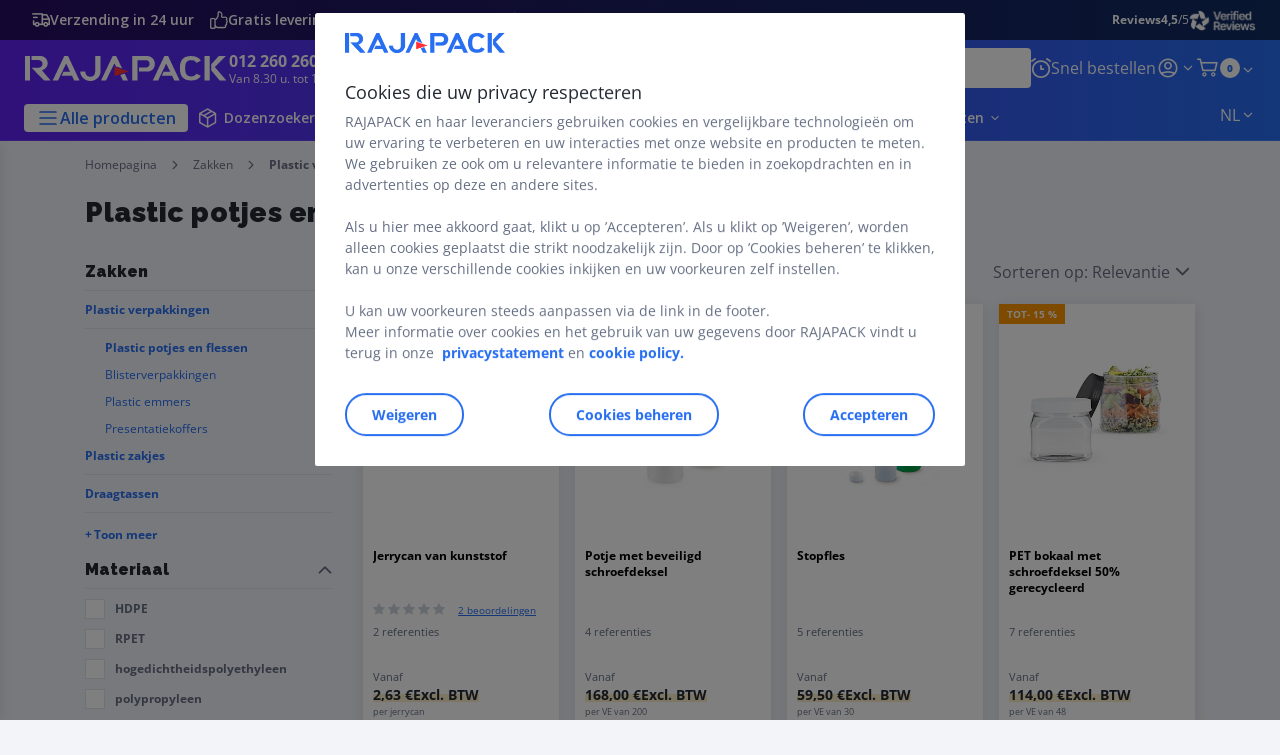

--- FILE ---
content_type: text/html;charset=utf-8
request_url: https://www.rajapack.be/nl_BE/plastic-zakken/plastic-potjes-flessen_C308014.html
body_size: 61761
content:
<!DOCTYPE html><html lang="nl">
<head>
<meta charset="utf-8">
<meta http-equiv="X-UA-Compatible" content="IE=edge">
<meta name="localeID" content="nl_BE" />
<meta name="viewport" content="width=device-width, height=device-height, initial-scale=1.0, user-scalable=no, minimum-scale=1.0, maximum-scale=1.0"><meta name="robots" content="index,follow" /><meta name="description" content="Koop hier uw plastic potjes en flessen gemakkelijk online bij RAJAPACK. ✓ Groot assortiment. ✓ Snel verzonden." /><meta name="keywords" content="" /><title>Plastic potjes en flessen kopen? Bestel hier online | RAJAPACK</title><script type="text/javascript">/*
 Copyright and licenses see https://www.dynatrace.com/company/trust-center/customers/reports/ */
(function(){function ab(){var ta;(ta=void 0===bb.dialogArguments&&navigator.cookieEnabled)||(document.cookie="__dTCookie=1;SameSite=Lax",ta=document.cookie.includes("__dTCookie"),ta=(document.cookie="__dTCookie=1; expires=Thu, 01-Jan-1970 00:00:01 GMT",ta));return ta}function Fa(){if(ab()){var ta=bb.dT_,Ga=null==ta?void 0:ta.platformPrefix,fb;if(fb=!ta||Ga){var Xa;fb=(null===(Xa=document.currentScript)||void 0===Xa?void 0:Xa.getAttribute("data-dtconfig"))||"app=83a3a541f98d3d57|cors=1|owasp=1|featureHash=ANVfhqrux|rdnt=1|uxrgce=1|cuc=jrhe3xzz|mel=100000|expw=1|md=mdcc1=bdataLayer[0].user.emailHash|lastModification=1767918181180|tp=500,50,0|srbbv=2|agentUri=/INTERSHOP/static/WFS/RAJA-BE-Site/ruxitagentjs_ANVfhqrux_10327251022105625.js|reportUrl=https://bf57020vgf.bf.dynatrace.com/bf|auto=1|domain=rajapack.be|rid=RID_-1941605273|rpid=-1512648630";
fb=(Xa=null==ta?void 0:ta.minAgentVersion)&&"10327251022105625"<`${Xa}`?(console.log("[CookiePrefix/initConfig] Min agent version detected, and javascript agent is older - the javascript agent will not be initialized!"),!1):Ga&&!fb.includes(`cuc=${Ga}`)?(console.log(`[CookiePrefix/initConfig] value of platformPrefix [${Ga}] does not match the "cuc" value in the current config - initConfig will not initialize!`),!1):!0}fb&&(ta={cfg:"app=83a3a541f98d3d57|cors=1|owasp=1|featureHash=ANVfhqrux|rdnt=1|uxrgce=1|cuc=jrhe3xzz|mel=100000|expw=1|md=mdcc1=bdataLayer[0].user.emailHash|lastModification=1767918181180|tp=500,50,0|srbbv=2|agentUri=/INTERSHOP/static/WFS/RAJA-BE-Site/ruxitagentjs_ANVfhqrux_10327251022105625.js|reportUrl=https://bf57020vgf.bf.dynatrace.com/bf|auto=1|domain=rajapack.be|rid=RID_-1941605273|rpid=-1512648630",
iCE:ab,platformCookieOffset:null==ta?void 0:ta.platformCookieOffset},Ga&&(ta.platformPrefix=Ga),bb.dT_=ta)}}function Ya(ta){return"function"==typeof ta}function hb(){let ta=window.performance;return ta&&Ba&&Va&&!!ta.timeOrigin&&Ya(ta.now)&&Ya(ta.getEntriesByType)&&Ya(ta.getEntriesByName)&&Ya(ta.setResourceTimingBufferSize)&&Ya(ta.clearResourceTimings)}this.dT_&&dT_.prm&&dT_.prm();var bb="undefined"!=typeof globalThis?globalThis:"undefined"!=typeof window?window:void 0,Va="function"==typeof PerformanceResourceTiming||
"object"==typeof PerformanceResourceTiming,Ba="function"==typeof PerformanceNavigationTiming||"object"==typeof PerformanceNavigationTiming;if((!("documentMode"in document)||Number.isNaN(document.documentMode))&&hb()){let ta=bb.dT_;!ta||!ta.cfg&&ta.platformPrefix?Fa():ta.gCP||(bb.console.log("Duplicate agent injection detected, turning off redundant initConfig."),ta.di=1)}})();
(function(){function ab(){let f=0;try{f=Math.round(Qa.performance.timeOrigin)}catch(p){}if(0>=f||Number.isNaN(f)||!Number.isFinite(f))de.push({severity:"Warning",type:"ptoi",text:`performance.timeOrigin is invalid, with a value of [${f}]. Falling back to performance.timing.navigationStart`}),f=Ne;return zd=f,Ue=Fa,zd}function Fa(){return zd}function Ya(){return Ue()}function hb(){let f=0;try{f=Math.round(Qa.performance.now())}catch(p){}return 0>=f||Number.isNaN(f)||!Number.isFinite(f)?Date.now()-
Ue():f}function bb(f,p){if(!p)return"";var y=f+"=";f=p.indexOf(y);if(0>f)return"";for(;0<=f;){if(0===f||" "===p.charAt(f-1)||";"===p.charAt(f-1))return y=f+y.length,f=p.indexOf(";",f),0<=f?p.substring(y,f):p.substring(y);f=p.indexOf(y,f+y.length)}return""}function Va(f){return bb(f,document.cookie)}function Ba(){}function ta(f,p=[]){var y;if(!f||"object"!=typeof f&&"function"!=typeof f)return!1;let L="number"!=typeof p?p:[],U=null,wa=[];switch("number"==typeof p?p:5){case 0:U="Array";break;case 1:U=
"Boolean";break;case 2:U="Number";break;case 3:U="String";break;case 4:U="Function";break;case 5:U="Object";break;case 6:U="Date";wa.push("getTime");break;case 7:U="Error";wa.push("name","message");break;case 8:U="Element";break;case 9:U="HTMLElement";break;case 10:U="HTMLImageElement";wa.push("complete");break;case 11:U="PerformanceEntry";break;case 13:U="PerformanceResourceTiming";break;case 14:U="PerformanceNavigationTiming";break;case 15:U="CSSRule";wa.push("cssText","parentStyleSheet");break;
case 16:U="CSSStyleSheet";wa.push("cssRules","insertRule");break;case 17:U="Request";wa.push("url");break;case 18:U="Response";wa.push("ok","status","statusText");break;case 19:U="Set";wa.push("add","entries","forEach");break;case 20:U="Map";wa.push("set","entries","forEach");break;case 21:U="Worker";wa.push("addEventListener","postMessage","terminate");break;case 22:U="XMLHttpRequest";wa.push("open","send","setRequestHeader");break;case 23:U="SVGScriptElement";wa.push("ownerSVGElement","type");break;
case 24:U="HTMLMetaElement";wa.push("httpEquiv","content","name");break;case 25:U="HTMLHeadElement";break;case 26:U="ArrayBuffer";break;case 27:U="ShadowRoot",wa.push("host","mode")}let {Pe:db,af:Lb}={Pe:U,af:wa};if(!db)return!1;p=Lb.length?Lb:L;if(!L.length)try{if(Qa[db]&&f instanceof Qa[db]||Object.prototype.toString.call(f)==="[object "+db+"]")return!0;if(f&&f.nodeType&&1===f.nodeType){let Ub=null===(y=f.ownerDocument.defaultView)||void 0===y?void 0:y[db];if("function"==typeof Ub&&f instanceof
Ub)return!0}}catch(Ub){}for(let Ub of p)if("string"!=typeof Ub&&"number"!=typeof Ub&&"symbol"!=typeof Ub||!(Ub in f))return!1;return!!p.length}function Ga(f,p,y,L){"undefined"==typeof L&&(L=Xa(p,!0));"boolean"==typeof L&&(L=Xa(p,L));f===Qa?we&&we(p,y,L):ee&&ta(f,21)?Ge.call(f,p,y,L):f.addEventListener&&(f===Qa.document||f===Qa.document.documentElement?gh.call(f,p,y,L):we.call(f,p,y,L));L=!1;for(let U=Ad.length;0<=--U;){let wa=Ad[U];if(wa.object===f&&wa.event===p&&wa.Y===y){L=!0;break}}L||Ad.push({object:f,
event:p,Y:y})}function fb(f,p,y,L){for(let U=Ad.length;0<=--U;){let wa=Ad[U];if(wa.object===f&&wa.event===p&&wa.Y===y){Ad.splice(U,1);break}}"undefined"==typeof L&&(L=Xa(p,!0));"boolean"==typeof L&&(L=Xa(p,L));f===Qa?Bf&&Bf(p,y,L):f.removeEventListener&&(f===Qa.document||f===Qa.document.documentElement?Qg.call(f,p,y,L):Bf.call(f,p,y,L))}function Xa(f,p){let y=!1;try{if(we&&Vh.includes(f)){let L=Object.defineProperty({},"passive",{get(){y=!0}});we("test",Ba,L)}}catch(L){}return y?{passive:!0,capture:p}:
p}function Ca(){let f=Ad;for(let p=f.length;0<=--p;){let y=f[p];fb(y.object,y.event,y.Y)}Ad=[]}function ja(f){return"function"==typeof f}function ya(f){if(f&&void 0!==f[qg])return f[qg];let p=ja(f)&&/{\s+\[native code]/.test(Function.prototype.toString.call(f));return f&&(f[qg]=p),p}function ua(f,p,...y){return void 0!==Function.prototype.bind&&ya(Function.prototype.bind)?Function.prototype.bind.call(f,p,...y):function(...L){return f.apply(p,(y||[]).concat(Array.prototype.slice.call(arguments)||[]))}}
function R(){if(Of){let f=new Of;if(Kd)for(let p of Rg)void 0!==Kd[p]&&(f[p]=ua(Kd[p],f));return f}return new Qa.XMLHttpRequest}function aa(){return zc()}function xa(f,p,...y){function L(){delete Rd[U];f.apply(this,arguments)}let U,wa=He;return"apply"in wa?(y.unshift(L,p),U=wa.apply(Qa,y)):U=wa(L,p),Rd[U]=!0,U}function N(f){delete Rd[f];let p=ke;"apply"in p?p.call(Qa,f):p(f)}function Y(f){xe.push(f)}function ka(f){let p=xe.length;for(;p--;)if(xe[p]===f){xe.splice(p,1);break}}function Sa(){return xe}
function O(f,p){return Gd(f,p)}function ea(f){Sd(f)}function fa(f,p){if(!Pf||!Qf)return"";f=new Pf([f],{type:p});return Qf(f)}function S(f,p){return mf?new mf(f,p):void 0}function C(f){"function"==typeof f&&rg.push(f)}function V(){return rg}function la(){return Ne}function M(f){function p(...y){if("number"!=typeof y[0]||!Rd[y[0]])try{return f.apply(this,y)}catch(L){return f(y[0])}}return p[Wh]=f,p}function oa(){return de}function sa(){Ue=ab;zc=()=>Math.round(Ue()+hb());(Number.isNaN(zc())||0>=zc()||
!Number.isFinite(zc()))&&(zc=()=>Date.now())}function Ta(){Ie&&(Qa.clearTimeout=ke,Qa.clearInterval=Sd,Ie=!1)}function nb(f){f=encodeURIComponent(f);let p=[];if(f)for(let y=0;y<f.length;y++){let L=f.charAt(y);p.push(Cf[L]||L)}return p.join("")}function cb(f){return f.includes("^")&&(f=f.split("^^").join("^"),f=f.split("^dq").join('"'),f=f.split("^rb").join(">"),f=f.split("^lb").join("<"),f=f.split("^p").join("|"),f=f.split("^e").join("="),f=f.split("^s").join(";"),f=f.split("^c").join(","),f=f.split("^bs").join("\\")),
f}function tb(){return le}function Eb(f){le=f}function Qb(f){let p=Oa("rid"),y=Oa("rpid");p&&(f.rid=p);y&&(f.rpid=y)}function Vb(f){if(f=f.xb){f=cb(f);try{le=new RegExp(f,"i")}catch(p){}}else le=void 0}function Zb(f){return"n"===f||"s"===f||"l"===f?`;SameSite=${Sg[f]}`:""}function ia(f,p,y){let L=1,U=0;do document.cookie=f+'=""'+(p?";domain="+p:"")+";path="+y.substring(0,L)+"; expires=Thu, 01 Jan 1970 00:00:01 GMT;",L=y.indexOf("/",L),U++;while(-1!==L&&5>U)}function za(f,p=document.cookie){return bb(f,
p)}function Ob(f){var p;return function(){if(p)return p;var y,L,U,wa,db=-1!==Rf?Rf:(null===(L=null===(y=Qa.dT_)||void 0===y?void 0:y.scv)||void 0===L?void 0:L.call(y,"postfix"))||(null===(wa=null===(U=Qa.dT_)||void 0===U?void 0:U.gCP)||void 0===wa?void 0:wa.call(U));y=(y=(Rf=db,db))?"".concat(f).concat(y):f;return p=y,y}}function Ac(){let f=(document.domain||location.hostname||"").split(".");return 1>=f.length?[]:f}function qb(f,p){p=`dTValidationCookieValue;path=/;domain=${f}${Zb(p)}`;return document.cookie=
`${nf()}=${p}`,za(nf())?(ia(nf(),f,"/"),!0):!1}function kc(){var f=Tg.dT_.scv("agentUri");if(!f)return"ruxitagentjs";f=f.substring(f.lastIndexOf("/")+1);return f.includes("_")?f.substring(0,f.indexOf("_")):f}function Bb(){return Qa.dT_}function Fb(f){ca("eao")?ye=f:Qa.console.log(`${Sf} App override configuration is not enabled! The provided app config callback method will not be invoked!`)}function fc(f){let p=navigator.userAgent;if(!p)return null;let y=p.indexOf("DTHybrid/1.0");return-1===y?null:
(f=p.substring(y).match(new RegExp(`(^|\\s)${f}=([^\\s]+)`)))?f[2]:null}function Q(){return navigator.userAgent.includes("Googlebot")||navigator.userAgent.includes("AdsBot-Google")}function X(f){let p=f,y=Math.pow(2,32);return function(){return p=(1664525*p+1013904223)%y,p/y}}function Ka(f,p){return Number.isNaN(f)||Number.isNaN(p)?Math.floor(33*td()):Math.floor(td()*(p-f+1))+f}function ba(f){if(Number.isNaN(f)||0>f)return"";var p=Qa.crypto;if(p&&!Q())p=p.getRandomValues(new Uint8Array(f));else{p=
[];for(var y=0;y<f;y++)p.push(Ka(0,32))}f=Array(f);for(y=0;y<p.length;y++){let L=Math.abs(p[y]%32);f.push(String.fromCharCode(L+(9>=L?48:55)))}return f.join("")}function $a(f=!0){Ve=f}function lb(){return Td}function Na(){let f=Qa.dT_;try{let U=Qa.parent;for(;U&&U!==Qa;){let wa=U.dT_;var p;if(p=!!(wa&&"ea"in wa)&&"10327251022105625"===wa.version){var y=f,L=wa;let db=!y.bcv("ac")||y.scv("app")===L.scv("app"),Lb=y.scv("postfix"),Ub=L.scv("postfix");p=db&&Lb===Ub}if(p)return wa.tdto();U=U!==U.parent?
U.parent:void 0}}catch(U){}return f}function dc(f,p="",y){var L=f.indexOf("h"),U=f.indexOf("v"),wa=f.indexOf("e");let db=f.substring(f.indexOf("$")+1,L);L=-1!==U?f.substring(L+1,U):f.substring(L+1);!p&&-1!==U&&(-1!==wa?p=f.substring(U+1,wa):p=f.substring(U+1));f=null;y||(U=Number.parseInt(db.split("_")[0]),wa=zc()%We,y=(wa<U&&(wa+=We),U+9E5>wa));return y&&(f={frameId:db,actionId:"-"===L?"-":Number.parseInt(L),visitId:""}),{visitId:p,Cd:f}}function Hb(f,p,y){var L=Ja("pcl");L=f.length-L;0<L&&f.splice(0,
L);L=Bd(za(Ed(),y));let U=[],wa=L?`${L}$`:"";for(db of f)"-"!==db.actionId&&U.push(`${wa}${db.frameId}h${db.actionId}`);f=U.join("p");var db=(f||(Ve&&(Bc(!0,"a",y),$a(!1)),f+=`${L}$${Td}h-`),f+=`v${p||ha(y)}`,f+="e0",f);vc(of(),db,void 0,ca("ssc"))}function Xb(f,p=document.cookie){var y=za(of(),p);p=[];if(y&&"-"!==y){var L=y.split("p");y="";for(let U of L)L=dc(U,y,f),y=L.visitId,L.Cd&&p.push(L.Cd);for(let U of p)U.visitId=y}return p}function wc(f,p){let y=document.cookie;p=Xb(p,y);let L=!1;for(let U of p)U.frameId===
Td&&(U.actionId=f,L=!0);L||p.push({frameId:Td,actionId:f,visitId:""});Hb(p,void 0,y)}function mc(){return Hd}function ib(f,p){try{Qa.localStorage.setItem(f,p)}catch(y){}}function w(f){try{Qa.localStorage.removeItem(f)}catch(p){}}function x(f){try{return Qa.localStorage.getItem(f)}catch(p){}return null}function r(f,p=document.cookie||""){return p.split(f+"=").length-1}function E(f,p){var y=r(f,p);if(1<y){p=Oa("domain")||Qa.location.hostname;let L=Qa.location.hostname,U=Qa.location.pathname,wa=0,db=
0;ud.add(f);do{let Lb=L.substring(wa);if(Lb!==p||"/"!==U){ia(f,Lb===p?"":Lb,U);let Ub=r(f);Ub<y&&(ud.add(Lb),y=Ub)}wa=L.indexOf(".",wa)+1;db++}while(0!==wa&&10>db&&1<y);Oa("domain")&&1<y&&ia(f,"",U)}}function T(){var f=document.cookie;E(of(),f);E(Ed(),f);E(od(),f);f=ud.size;0<f&&f!==Xe&&(Xe=f,de.push({severity:"Error",type:"dcn",text:`Duplicate cookie name${1!==f?"s":""} detected: ${Array.from(ud).join(",")}`}))}function P(){ud=new Set;T();Y(function(f,p,y,L){0===ud.size||p||(f.av(L,"dCN",Array.from(ud).join(",")),
ud.clear(),Xe=0)})}function ha(f){return na(f)||Bc(!0,"c",f)}function na(f){if(J(f)<=zc())return Bc(!0,"t",f);let p=yc(f);if(p){let y=hh.exec(p);f=y&&3===y.length&&32===y[1].length&&!Number.isNaN(Number.parseInt(y[2]))?(Sb(Cd(),p),p):Bc(!0,"i",f)}else f=Bc(!0,"c",f);return f}function Da(f,p){var y=zc();p=Gc(p).kc;f&&(p=y);$c(y+Ye+"|"+p);ad()}function pb(f){let p="t"+(zc()-J(f));Bc(!0,p,f)}function yc(f){var p,y;return null!==(y=null===(p=Xb(!0,f)[0])||void 0===p?void 0:p.visitId)&&void 0!==y?y:qc(Cd())}
function Hc(){let f=ba(Ld);try{f=f.replace(/\d/g,function(p){p=.1*Number.parseInt(p);return String.fromCharCode(Math.floor(25*p+65))})}catch(p){throw ta(p,7),p;}return f+="-0",f}function Cc(f,p){let y=Xb(!1,p);Hb(y,f,p);Sb(Cd(),f);Da(!0)}function dd(f,p,y){return Bc(f,p,y)}function Bc(f,p,y){f&&(Oe=!0);f=yc(y);y=Hc();Cc(y);if(yc(document.cookie))for(let L of Md)L(y,Oe,p,f);return y}function Ec(f){Md.push(f)}function Lc(f){f=Md.indexOf(f);-1!==f&&Md.splice(f)}function ad(f){pf&&N(pf);pf=xa(Xc,J(f)-
zc())}function Xc(){let f=document.cookie;return J(f)<=zc()?(sb(pb,[f]),!0):(I(ad),!1)}function $c(f){let p=ua(vc,null,od(),f,void 0,ca("ssc"));p();let y=za(od());""!==y&&f!==y&&(T(),p(),f===za(od())||sg||(de.push({severity:"Error",type:"dcn",text:"Could not sanitize cookies"}),sg=!0));Sb(od(),f)}function id(f,p){p=za(f,p);return p||(p=qc(f)||""),p}function jd(){var f=na()||"";Sb(Cd(),f);f=id(od());$c(f);w(Cd());w(od())}function Gc(f){let p={Zc:0,kc:0};if(f=id(od(),f))try{let y=f.split("|");2===y.length&&
(p.Zc=Number.parseInt(y[0]),p.kc=Number.parseInt(y[1]))}catch(y){}return p}function J(f){f=Gc(f);return Math.min(f.Zc,f.kc+Df)}function W(f){Ye=f}function D(){let f=Oe;return Oe=!1,f}function ra(){Xc()||Da(!1)}function Ia(){if(ca("nsfnv")){var f=za(Ed());if(!f.includes(`${Ze}-`)){let p=Ea(f).serverId;f=f.replace(`${Ze}${p}`,`${Ze}${`${-1*Ka(2,me)}`.replace("-","-2D")}`);pd(f)}}}function Pa(){I(function(){if(!ed()){let f=-1*Ka(2,me),p=ba(Ld);pd(`v_4${Ze}${`${f}`.replace("-","-2D")}_sn_${p}`)}},!0);
Ec(Ia)}function Ea(f){var p;let y={},L={sessionId:"",serverId:"",overloadState:0,appState:y};var U=f.split($e);if(2<U.length&&0===U.length%2){f=+U[1];if(Number.isNaN(f)||3>f)return L;f={};for(var wa=2;wa<U.length;wa++){let db=U[wa];db.startsWith(Tf)?y[db.substring(6).toLowerCase()]=+U[wa+1]:f[db]=U[wa+1];wa++}f.sn?(U=f.sn,L.sessionId=U.length===Ld||12>=U.length?U:""):L.sessionId="hybrid";if(f.srv){a:{U=f.srv.replace("-2D","-");if(!Number.isNaN(+U)&&(wa=Number.parseInt(U),wa>=-me&&wa<=me))break a;
U=""}L.serverId=U}U=+f.ol;1===U&&ob(pc());0<=U&&2>=U&&(L.overloadState=U);f=+f.prv;Number.isNaN(f)||(L.privacyState=1>f||4<f?1:f);f=null===(p=Oa("app"))||void 0===p?void 0:p.toLowerCase();p=y[f];!Number.isNaN(p)&&0===p&&ob(pc())}return L}function ob(f){let p=Bb();f||(p.disabled=!0,p.overloadPrevention=!0)}function Ua(){if(yb()||Qa.dynatraceMobile){let f=Va("dtAdkSettings")||fc("dtAdkSettings")||"";return Ea(f).privacyState||null}return null}function yb(){var f,p;let y=Qa.MobileAgent;if(y)return y;
let L=null===(p=null===(f=Qa.webkit)||void 0===f?void 0:f.messageHandlers)||void 0===p?void 0:p.MobileAgent;if(L)return{incrementActionCount:()=>L.postMessage({api:"incrementActionCount"})}}function sb(f,p){return!Wb()||Bb().overloadPrevention&&!pc()?null:f.apply(this,p)}function Wb(){let f=Ua();return 2===f||1===f?!1:!ca("coo")||ca("cooO")||pc()}function Yb(f,p){try{Qa.sessionStorage.setItem(f,p)}catch(y){}}function Sb(f,p){sb(Yb,[f,p])}function qc(f){try{return Qa.sessionStorage.getItem(f)}catch(p){}return null}
function Ic(f){try{Qa.sessionStorage.removeItem(f)}catch(p){}}function tc(f){document.cookie=f+'="";path=/'+(Oa("domain")?";domain="+Oa("domain"):"")+"; expires=Thu, 01 Jan 1970 00:00:01 GMT;"}function Dc(f,p,y,L){p||0===p?(p=(p+"").replace(/[\n\r;]/g,"_"),f=f+"="+p+";path=/"+(Oa("domain")?";domain="+Oa("domain"):""),y&&(f+=";expires="+y.toUTCString()),f+=Zb(Oa("cssm")),L&&"https:"===location.protocol&&(f+=";Secure"),document.cookie=f):tc(f)}function vc(f,p,y,L){sb(Dc,[f,p,y,L])}function Dd(f){return!!f.includes("v_4")}
function md(f){f=za(Ed(),f);f||(f=(f=qc(Ed()))&&Dd(f)?(pd(f),f):"");return Dd(f)?f:""}function pd(f){vc(Ed(),f,void 0,ca("ssc"))}function vd(f){return(f=f||md())?Ea(f):{sessionId:"",serverId:"",overloadState:0,appState:{}}}function Bd(f){return vd(f).serverId}function ed(f){return vd(f).sessionId}function pc(){return navigator.userAgent.includes(Nd)}function ze(f){let p={};f=f.split("|");for(let y of f)f=y.split("="),2===f.length&&(p[f[0]]=decodeURIComponent(f[1].replace(/\+/g," ")));return p}function A(){let f=
kc();return(f.indexOf("dbg")===f.length-3?f.substring(0,f.length-3):f)+"_"+Oa("app")+"_Store"}function B(f,p={},y){f=f.split("|");for(var L of f){f=L;let U=L.indexOf("="),wa;-1===U?(wa=f,p[wa]="1"):(f=L.substring(0,U),wa=f,p[wa]=L.substring(U+1,L.length))}!y&&(y=p.spc)&&(L=document.createElement("textarea"),L.innerHTML=y,p.spc=L.value);return p}function F(f){var p;return null!==(p=ic[f])&&void 0!==p?p:Ud[f]}function ca(f){f=F(f);return"false"===f||"0"===f?!1:!!f}function Ja(f){var p=F(f);p=Number.parseInt(p);
return Number.isNaN(p)&&(p=Ud[f]),p}function Oa(f){if("app"===f){a:{try{if(ye){var p=ye();if(p&&"string"==typeof p&&qf.test(p)){var y=p;break a}Qa.console.log(`${Sf} Registered app config callback method did not return a string in the correct app id format ${qf} The default app ID will be used instead! Got value: ${p}`)}}catch(L){Qa.console.log(`${Sf} Failed to execute the registered app config callback method! The default app ID will be used instead!`,L)}y=void 0}if(y)return y}return(F(f)||"")+""}
function jb(f,p){ic[f]=p+""}function xb(f){return ic=f,ic}function Cb(f){let p=ic[f];p&&(ic[f]=p.includes("#"+f.toUpperCase())?"":p)}function Ib(f){var p=f.agentUri;null!=p&&p.includes("_")&&(p=/([A-Za-z]*)\d{0,4}_(\w*)_\d+/g.exec(p))&&p.length&&2<p.length&&(f.featureHash=p[2])}function $b(f){var p=Bb().platformCookieOffset;if("number"==typeof p){a:{var y=Oa("cssm");var L=Ac();if(L.length)for(p=L.slice(p);p.length;){if(qb(p.join("."),y)){y=p.join(".");break a}p.shift()}y=""}y&&(f.domain=y)}else if(y=
f.domain||"",p=(p=location.hostname)&&y?p===y||p.includes("."+y,p.length-("."+y).length):!0,!y||!p){f.domainOverride||(f.domainOriginal=f.domain||"",f.domainOverride=`${location.hostname},${y}`,delete f.domain);a:{L=Oa("cssm");let wa=Ac().reverse();if(wa.length){var U=wa[0];for(let db=1;db<=wa.length;db++){if(qb(U,L)){L=U;break a}let Lb=wa[db];Lb&&(U=`${Lb}.${U}`)}}L=""}L&&(f.domain=L);p||de.push({type:"dpi",severity:"Warning",text:`Configured domain "${y}" is invalid for current location "${location.hostname}". Agent will use "${f.domain}" instead.`})}}
function m(f,p){$b(f);let y=ic.pVO;(y&&(f.pVO=y),p)||(f.bp=(f.bp||Ud.bp)+"")}function t(f,p){if(null==f||!f.attributes)return p;let y=p;var L=f.attributes.getNamedItem("data-dtconfig");if(!L)return y;f=f.src;L=L.value;let U={};ic.legacy="1";var wa=/([A-Za-z]*)_(\w*)_(\d+)/g;let db=null;wa=(f&&(db=wa.exec(f),null!=db&&db.length&&(U.agentUri=f,U.featureHash=db[2],U.agentLocation=f.substring(0,f.indexOf(db[1])-1),U.buildNumber=db[3])),L&&B(L,U,!0),$b(U),U);if(!p)y=wa;else if(!wa.syntheticConfig)return wa;
return y}function u(){return ic}function G(f){return Ud[f]===F(f)}function I(f,p=!1){Wb()?f():p?tg.push(f):ug.push(f)}function ma(){if(!ca("coo")||Wb())return!1;for(let f of ug)xa(f,0);ug=[];jb("cooO",!0);for(let f of tg)f();return tg.length=0,!0}function pa(){if(!ca("coo")||!Wb())return!1;jb("cooO",!1);tc(Ed());tc(of());tc(vg());tc("dtAdk");tc(Yc());tc(od());try{Ic(Cd()),Ic(od()),w(Cd()),w(od()),Ic(Yc()),Ic(Ed()),w(A()),w("dtAdk")}catch(f){}return!0}function Ma(){var f=za(Yc());if(!f||45!==(null==
f?void 0:f.length))if(f=x(Yc())||qc(Yc()),45!==(null==f?void 0:f.length)){ih=!0;let p=zc()+"";f=(p+=ba(45-p.length),p)}return Wa(f),f}function Wa(f){let p;if(ca("dpvc")||ca("pVO"))Sb(Yc(),f);else{p=new Date;var y=p.getMonth()+Math.min(24,Math.max(1,Ja("rvcl")));p.setMonth(y);y=Yc();sb(ib,[y,f])}vc(Yc(),f,p,ca("ssc"))}function gb(){return ih}function rb(f){let p=za(Yc());tc(Yc());Ic(Yc());w(Yc());jb("pVO",!0);Wa(p);f&&sb(ib,["dt-pVO","1"]);jd()}function zb(){w("dt-pVO");ca("pVO")&&(jb("pVO",!1),Ma());
Ic(Yc());jd()}function hc(f,p,y,L,U,wa){let db=document.createElement("script");db.setAttribute("src",f);p&&db.setAttribute("defer","defer");y&&(db.onload=y);L&&(db.onerror=L);U&&db.setAttribute("id",U);if(f=wa){var Lb;f=null!=(null===(Lb=document.currentScript)||void 0===Lb?void 0:Lb.attributes.getNamedItem("integrity"))}f&&db.setAttribute("integrity",wa);db.setAttribute("crossorigin","anonymous");wa=document.getElementsByTagName("script")[0];wa.parentElement.insertBefore(db,wa)}function nc(f){return Uf+
"/"+Pe+"_"+f+"_"+(Ja("buildNumber")||Bb().version)+".js"}function Mc(){}function Oc(f,p){return function(){f.apply(p,arguments)}}function Mb(f){if(!(this instanceof Mb))throw new TypeError("Promises must be constructed via new");if("function"!=typeof f)throw new TypeError("not a function");this.oa=0;this.Ob=!1;this.qa=void 0;this.Da=[];jh(f,this)}function kd(f,p){for(;3===f.oa;)f=f.qa;0===f.oa?f.Da.push(p):(f.Ob=!0,Mb.qb(function(){var y=1===f.oa?p.Gb:p.Hb;if(null===y)(1===f.oa?Vd:Ae)(p.promise,f.qa);
else{try{var L=y(f.qa)}catch(U){Ae(p.promise,U);return}Vd(p.promise,L)}}))}function Vd(f,p){try{if(p===f)throw new TypeError("A promise cannot be resolved with itself.");if(p&&("object"==typeof p||"function"==typeof p)){var y=p.then;if(p instanceof Mb){f.oa=3;f.qa=p;wg(f);return}if("function"==typeof y){jh(Oc(y,p),f);return}}f.oa=1;f.qa=p;wg(f)}catch(L){Ae(f,L)}}function Ae(f,p){f.oa=2;f.qa=p;wg(f)}function wg(f){2===f.oa&&0===f.Da.length&&Mb.qb(function(){f.Ob||Mb.Ub(f.qa)});for(var p=0,y=f.Da.length;p<
y;p++)kd(f,f.Da[p]);f.Da=null}function Xh(f,p,y){this.Gb="function"==typeof f?f:null;this.Hb="function"==typeof p?p:null;this.promise=y}function jh(f,p){var y=!1;try{f(function(L){y||(y=!0,Vd(p,L))},function(L){y||(y=!0,Ae(p,L))})}catch(L){y||(y=!0,Ae(p,L))}}function xg(){return yg.qb=function(f){if("string"==typeof f)throw Error("Promise polyfill called _immediateFn with string");f()},yg.Ub=()=>{},yg}function Ef(){var f;(f=void 0===Qa.dialogArguments&&navigator.cookieEnabled)||(document.cookie="__dTCookie=1;SameSite=Lax",
f=document.cookie.includes("__dTCookie"),f=(document.cookie="__dTCookie=1; expires=Thu, 01-Jan-1970 00:00:01 GMT",f));return f}function zg(){var f,p;try{null===(p=null===(f=yb())||void 0===f?void 0:f.incrementActionCount)||void 0===p||p.call(f)}catch(y){}}function Vf(){let f=Qa.dT_;Qa.dT_={di:0,version:"10327251022105625",cfg:f?f.cfg:"",iCE:f?Ef:function(){return navigator.cookieEnabled},ica:1,disabled:!1,disabledReason:"",overloadPrevention:!1,gAST:la,ww:S,stu:fa,nw:aa,st:xa,si:O,aBPSL:Y,rBPSL:ka,
gBPSL:Sa,aBPSCC:C,gBPSCC:V,buildType:"dynatrace",gSSV:qc,sSSV:Sb,rSSV:Ic,rvl:w,iVSC:Dd,p3SC:Ea,dC:tc,sC:vc,esc:nb,gSId:Bd,gDtc:ed,gSC:md,sSC:pd,gC:Va,cRN:Ka,cRS:ba,cfgO:u,pCfg:ze,pCSAA:B,cFHFAU:Ib,sCD:m,bcv:ca,ncv:Ja,scv:Oa,stcv:jb,rplC:xb,cLSCK:A,gFId:lb,gBAU:nc,iS:hc,eWE:I,oEIEWA:sb,eA:ma,dA:pa,iNV:gb,gVID:Ma,dPV:rb,ePV:zb,sVIdUP:$a,sVTT:W,sVID:Cc,rVID:na,gVI:ha,gNVIdN:dd,gARnVF:D,cAUV:ra,uVT:Da,aNVL:Ec,rNVL:Lc,gPC:Xb,cPC:wc,sPC:Hb,clB:Ta,ct:N,aRI:Qb,iXB:Vb,gXBR:tb,sXBR:Eb,de:cb,iEC:zg,rnw:hb,gto:Ya,
ael:Ga,rel:fb,sup:Xa,cuel:Ca,iAEPOO:Wb,iSM:pc,gxwp:R,iIO:ta,prm:xg,cI:ea,gidi:oa,iDCV:G,gCF:za,gPSMB:Ua,lvl:x,gCP:null!=f&&f.platformPrefix?function(){return f.platformPrefix||""}:void 0,platformCookieOffset:null==f?void 0:f.platformCookieOffset,tdto:Na,gFLAI:mc,rACC:Fb,gAN:kc,gAFUA:fc}}function Yh(){xg();var f;Of=Qa.XMLHttpRequest;var p=null===(f=Qa.XMLHttpRequest)||void 0===f?void 0:f.prototype;if(p){Kd={};for(let L of Rg)void 0!==p[L]&&(Kd[L]=p[L])}we=Qa.addEventListener;Bf=Qa.removeEventListener;
gh=Qa.document.addEventListener;Qg=Qa.document.removeEventListener;He=Qa.setTimeout;Gd=Qa.setInterval;Ie||(ke=Qa.clearTimeout,Sd=Qa.clearInterval);f=Ef?Ef():navigator.cookieEnabled;var y;p=za("dtAdkSettings")||(null===(y=ne)||void 0===y?void 0:y.getItem("dtAdkSettings"))||fc("dtAdkSettings")||"";y=1===(Ea(p).overloadState||null);if(f){if(y)return!1}else return!1;return!0}function af(...f){Qa.console.log.apply(Qa.console,f)}this.dT_&&dT_.prm&&dT_.prm();var Tg="undefined"!=typeof window?window:self,
Qa="undefined"!=typeof globalThis?globalThis:"undefined"!=typeof window?window:void 0,ke,Sd,He,Gd,zd,Ue,Wh=Symbol.for("dt_2");Symbol.for("dt_3");var we,Bf,gh,Qg,ee=Qa.Worker,Ge=ee&&ee.prototype.addEventListener,Ad=[],Vh=["touchstart","touchend","scroll"],qg=Symbol.for("dt2-isNativeFunction"),Of,Rg="abort getAllResponseHeaders getResponseHeader open overrideMimeType send setRequestHeader".split(" "),Kd,mf=Qa.Worker,Pf=Qa.Blob,Qf=Qa.URL&&Qa.URL.createObjectURL,Ie=!1,xe,rg=[],de=[],Ne,ne,Rd={},zc,Cf=
{"!":"%21","~":"%7E","*":"%2A","(":"%28",")":"%29","'":"%27",hg:"%24",";":"%3B",",":"%2C"},le,Sg={l:"Lax",s:"Strict",n:"None"},Rf=-1,of=Ob("dtPC"),Ed=Ob("dtCookie"),od=Ob("rxvt"),Yc=Ob("rxVisitor"),nf=Ob("dTValidationCookie"),vg=Ob("dtSa"),Ud,Sf="[Dynatrace RUM JavaScript]",qf=/^[\da-f]{12,16}$/,ye,td,Be,Ve=!1,Td,We=6E8,Hd,Ld=32,Cd=Ob("rxvisitid"),ud,Xe=0,hh=/([A-Z]+)-(\d+)/,Md=[],Ye,Df,Oe=!1,pf,sg=!1,$e="_",me=32768,Ze=`${$e}srv${$e}`,Tf="app-3A",Nd="RuxitSynthetic",Zh=/c(\w+)=([^ ]+(?: (?!c?\w+=)[^ ()c]+)*)/g,
ic={},ug=[],tg=[],ih=!1,Wf,Uf,Pe,$h=setTimeout;Mb.prototype.catch=function(f){return this.then(null,f)};Mb.prototype.then=function(f,p){var y=new this.constructor(Mc);return kd(this,new Xh(f,p,y)),y};Mb.prototype.finally=function(f){var p=this.constructor;return this.then(function(y){return p.resolve(f()).then(function(){return y})},function(y){return p.resolve(f()).then(function(){return p.reject(y)})})};Mb.all=function(f){return new Mb(function(p,y){function L(Lb,Ub){try{if(Ub&&("object"==typeof Ub||
"function"==typeof Ub)){var ld=Ub.then;if("function"==typeof ld){ld.call(Ub,function(Od){L(Lb,Od)},y);return}}U[Lb]=Ub;0===--wa&&p(U)}catch(Od){y(Od)}}if(!f||"undefined"==typeof f.length)return y(new TypeError("Promise.all accepts an array"));var U=Array.prototype.slice.call(f);if(0===U.length)return p([]);for(var wa=U.length,db=0;db<U.length;db++)L(db,U[db])})};Mb.allSettled=function(f){return new this(function(p,y){function L(db,Lb){if(Lb&&("object"==typeof Lb||"function"==typeof Lb)){var Ub=Lb.then;
if("function"==typeof Ub){Ub.call(Lb,function(ld){L(db,ld)},function(ld){U[db]={status:"rejected",reason:ld};0===--wa&&p(U)});return}}U[db]={status:"fulfilled",value:Lb};0===--wa&&p(U)}if(!f||"undefined"==typeof f.length)return y(new TypeError(typeof f+" "+f+" is not iterable(cannot read property Symbol(Symbol.iterator))"));var U=Array.prototype.slice.call(f);if(0===U.length)return p([]);var wa=U.length;for(y=0;y<U.length;y++)L(y,U[y])})};Mb.resolve=function(f){return f&&"object"==typeof f&&f.constructor===
Mb?f:new Mb(function(p){p(f)})};Mb.reject=function(f){return new Mb(function(p,y){y(f)})};Mb.race=function(f){return new Mb(function(p,y){if(!f||"undefined"==typeof f.length)return y(new TypeError("Promise.race accepts an array"));for(var L=0,U=f.length;L<U;L++)Mb.resolve(f[L]).then(p,y)})};Mb.qb="function"==typeof setImmediate&&function(f){setImmediate(f)}||function(f){$h(f,0)};Mb.Ub=function(f){"undefined"!=typeof console&&console&&console.warn("Possible Unhandled Promise Rejection:",f)};var yg=
Mb,Ug="function"==typeof PerformanceResourceTiming||"object"==typeof PerformanceResourceTiming,Ff="function"==typeof PerformanceNavigationTiming||"object"==typeof PerformanceNavigationTiming;(function(){var f,p,y,L;if(L=!("documentMode"in document&&!Number.isNaN(document.documentMode)))L=(L=window.performance)&&Ff&&Ug&&!!L.timeOrigin&&ja(L.now)&&ja(L.getEntriesByType)&&ja(L.getEntriesByName)&&ja(L.setResourceTimingBufferSize)&&ja(L.clearResourceTimings);if(L)if(L=!(null!==(f=navigator.userAgent)&&
void 0!==f&&f.includes("RuxitSynthetic")),!Qa.dT_||!Qa.dT_.cfg||"string"!=typeof Qa.dT_.cfg||"initialized"in Qa.dT_&&Qa.dT_.initialized)null!==(p=Qa.dT_)&&void 0!==p&&p.gCP?af("[CookiePrefix/initCode] initCode with cookie prefix already initialized, not initializing initCode!"):af("InitConfig not found or agent already initialized! This is an injection issue."),Qa.dT_&&(Qa.dT_.di=3);else if(L)try{Vf();Ud={ade:"",aew:!0,apn:"",agentLocation:"",agentUri:"",app:"",ac:!0,async:!1,ase:!1,auto:!1,bp:3,
bs:!1,buildNumber:0,csprv:!0,cepl:16E3,cls:!0,ccNcss:!1,coo:!1,cooO:!1,cssm:"0",cwtDomains:"",cwtUrl:"w2dax4xgw3",cwt:"",cors:!1,cuc:"",cce:!1,cux:!1,postfix:"",dataDtConfig:"",debugName:"",dvl:500,dASXH:!1,disableCookieManager:!1,dKAH:!1,disableLogging:!1,dmo:!1,doel:!1,dpch:!1,dpvc:!1,disableXhrFailures:!1,domain:"",domainOverride:"",domainOriginal:"",doNotDetect:"",ds:!0,dsndb:!1,dsa:!1,dsss:!1,dssv:!0,earxa:!0,eao:!1,exp:!1,eni:!0,etc:!0,expw:!1,instr:"",evl:"",fa:!1,fvdi:!1,featureHash:"",hvt:216E5,
imm:!1,ign:"",iub:"",iqvn:!1,initializedModules:"",lastModification:0,lupr:!0,lab:!1,legacy:!1,lt:!0,mb:"",md:"",mdp:"",mdl:"",mcepsl:100,mdn:5E3,mhl:4E3,mpl:1024,mmds:2E4,msl:3E4,bismepl:2E3,mel:200,mepp:10,moa:30,mrt:3,ntd:!1,nsfnv:!1,ncw:!1,oat:180,ote:!1,owasp:!1,pcl:20,pt:!0,perfbv:1,prfSmpl:0,pVO:!1,peti:!1,raxeh:!0,rdnt:0,nosr:!0,reportUrl:"dynaTraceMonitor",rid:"",ridPath:"",rpid:"",rcdec:12096E5,rtl:0,rtp:2,rtt:1E3,rtu:200,rvcl:24,sl:100,ssc:!1,svNB:!1,srad:!0,srbbv:1,srbw:!0,srcst:!1,srdinitrec:!0,
srmr:100,srms:"1,1,,,",srsr:1E5,srtbv:3,srtd:1,srtr:500,srvr:"",srvi:0,srwo:!1,srre:"",srxcss:!0,srxicss:!0,srficros:!0,srmrc:!1,srsdom:!0,srfirrbv:!0,srcss:!0,srmcrl:1,srmcrv:10,st:3E3,spc:"",syntheticConfig:!1,tal:0,tt:100,tvc:3E3,uxdce:!1,uxdcw:1500,uxrgce:!0,uxrgcm:"100,25,300,3;100,25,300,3",uam:!1,uana:"data-dtname,data-dtName",uanpi:0,pui:!1,usrvd:!0,vrt:!1,vcfi:!0,vcsb:!1,vcit:1E3,vct:50,vcx:50,vscl:0,vncm:1,vrei:"",xb:"",chw:"",xt:0,xhb:""};if(!Yh())throw Error("Error during initCode initialization");
try{ne=Qa.localStorage}catch(wd){}de=[];sa();Ne=zc();xe=[];Rd={};Ie||(Qa.clearTimeout=M(ke),Qa.clearInterval=M(Sd),Ie=!0);let qd=Math.random(),Fd=Math.random();Be=0!==qd&&0!==Fd&&qd!==Fd;if(Q()){var U=performance.getEntriesByType("navigation")[0];if(U){f=0;for(var wa in U){let wd=+U[wa];!Number.isNaN(wd)&&Number.isFinite(wd)&&(f+=Math.abs(wd))}var db=Math.floor(1E4*f)}else db=zc();td=X(db)}else Be?td=Math.random:td=X(zc());Td=Ne%We+"_"+Number.parseInt(Ka(0,1E3)+"");a:{let wd=Bb().cfg;ic={reportUrl:"dynaTraceMonitor",
initializedModules:"",dataDtConfig:"string"==typeof wd?wd:""};Bb().cfg=ic;let fd=ic.dataDtConfig;fd&&!fd.includes("#CONFIGSTRING")&&(B(fd,ic),Cb("domain"),Cb("auto"),Cb("app"),Ib(ic));let gd=(ic.dataDtConfig||"").includes("#CONFIGSTRING")?null:ic;if(gd=t(document.currentScript,gd),gd)for(let hd in gd)if(Object.prototype.hasOwnProperty.call(gd,hd)){U=hd;db=ic;wa=U;var Lb=gd[U];"undefined"!=typeof Lb&&(db[wa]=Lb)}let fe=A();try{let hd=(Lb=ne)&&Lb.getItem(fe);if(hd){let bf=ze(hd),oe=B(bf.config||""),
rf=ic.lastModification||"0",Ag=Number.parseInt((oe.lastModification||bf.lastModification||"0").substring(0,13)),Ki="string"==typeof rf?Number.parseInt(rf.substring(0,13)):rf;if(!(rf&&Ag<Ki)&&(oe.agentUri=oe.agentUri||Oa("agentUri"),oe.featureHash=bf.featureHash||Oa("featureHash"),oe.agentUri&&Ib(oe),m(oe,!0),Vb(oe),Qb(oe),Ag>(+ic.lastModification||0))){let oj=ca("auto"),pj=ca("legacy");ic=xb(oe);ic.auto=oj?"1":"0";ic.legacy=pj?"1":"0"}}}catch(hd){}m(ic);try{let hd=ic.ign;if(hd&&(new RegExp(hd)).test(Qa.location.href)){var Ub=
(delete Qa.dT_,!1);break a}}catch(hd){}if(pc()){{var ld=navigator.userAgent;let bf=ld.lastIndexOf(Nd);if(-1===bf)var Od={};else{var Qe=ld.substring(bf).matchAll(Zh);if(Qe){ld={};for(var Gf of Qe){let [,oe,rf]=Gf;ld[oe]=rf}Od=ld}else Od={}}}Gf=Od;let hd;for(hd in Gf)if(Object.prototype.hasOwnProperty.call(Gf,hd)&&Gf[hd]){Od=ic;Qe=hd;var pe=Gf[hd];"undefined"!=typeof pe&&(Od[Qe]=pe)}xb(ic)}var Pd=Oa("cuc"),Wd,cf;let Xd=null===(cf=null===(Wd=Qa.dT_)||void 0===Wd?void 0:Wd.gCP)||void 0===cf?void 0:cf.call(Wd);
if(Pd&&Xd&&Pd!==Xd)throw Error("platformPrefix and cuc do not match!");Ub=!0}if(!Ub)throw Error("Error during config initialization");P();Wf=Bb().disabled;var Jc;if(!(Jc=Oa("agentLocation")))a:{let wd=Oa("agentUri");if(wd||document.currentScript){let gd=wd||document.currentScript.src;if(gd){let fe=gd.includes("_complete")?2:1,Xd=gd.lastIndexOf("/");for(Ub=0;Ub<fe&&-1!==Xd;Ub++)gd=gd.substring(0,Xd),Xd=gd.lastIndexOf("/");Jc=gd;break a}}let fd=location.pathname;Jc=fd.substring(0,fd.lastIndexOf("/"))}Uf=
Jc;if(Pe=kc(),"true"===za("dtUseDebugAgent")&&!Pe.includes("dbg")&&(Pe=Oa("debugName")||Pe+"dbg"),!ca("auto")&&!ca("legacy")&&!Wf){let wd=Oa("agentUri")||nc(Oa("featureHash"));ca("async")||"complete"===document.readyState?hc(wd,ca("async"),void 0,void 0,"dtjsagent"):(document.write(`<script id="${"dtjsagentdw"}" type="text/javascript" src="${wd}" crossorigin="anonymous"><\/script>`),document.getElementById("dtjsagentdw")||hc(wd,ca("async"),void 0,void 0,"dtjsagent"))}za(Ed())&&jb("cooO",!0);Pa();
jb("pVO",!!x("dt-pVO"));I(Ma);Ye=18E5;Df=Ja("hvt")||216E5;let df=Na();Hd=void 0;df&&"ea"in df&&(Hd=df.gITAID());sb(wc,[Hd||1])}catch(qd){"platformPrefix and cuc do not match!"===qd.message?(Jc=Qa.dT_,Qa.dT_={minAgentVersion:Jc.minAgentVersion,platformPrefix:(null===(y=Jc.gCP)||void 0===y?void 0:y.call(Jc))||Jc.platformPrefix,platformCookieOffset:Jc.platformCookieOffset},af("[CookiePrefix/initCode] cuc and platformPrefix do not match, disabling agent!")):(delete Qa.dT_,af("JsAgent initCode initialization failed!",
qd))}})()})();
</script><script type="text/javascript" src="/INTERSHOP/static/WFS/RAJA-BE-Site/ruxitagentjs_ANVfhqrux_10327251022105625.js" defer="defer"></script><script type="text/javascript">(()=>{"use strict";var e={56:(e,t,n)=>{e.exports=function(e){var t=n.nc;t&&e.setAttribute("nonce",t)}},72:e=>{var t=[];function n(e){for(var n=-1,o=0;o<t.length;o++)if(t[o].identifier===e){n=o;break}return n}function o(e,o){for(var r={},i=[],d=0;d<e.length;d++){var s=e[d],c=o.base?s[0]+o.base:s[0],p=r[c]||0,l="".concat(c," ").concat(p);r[c]=p+1;var u=n(l),f={css:s[1],media:s[2],sourceMap:s[3],supports:s[4],layer:s[5]};if(-1!==u)t[u].references++,t[u].updater(f);else{var m=a(f,o);o.byIndex=d,t.splice(d,0,{identifier:l,updater:m,references:1})}i.push(l)}return i}function a(e,t){var n=t.domAPI(t);return n.update(e),function(t){if(t){if(t.css===e.css&&t.media===e.media&&t.sourceMap===e.sourceMap&&t.supports===e.supports&&t.layer===e.layer)return;n.update(e=t)}else n.remove()}}e.exports=function(e,a){var r=o(e=e||[],a=a||{});return function(e){e=e||[];for(var i=0;i<r.length;i++){var d=n(r[i]);t[d].references--}for(var s=o(e,a),c=0;c<r.length;c++){var p=n(r[c]);0===t[p].references&&(t[p].updater(),t.splice(p,1))}r=s}}},113:e=>{e.exports=function(e,t){if(t.styleSheet)t.styleSheet.cssText=e;else{for(;t.firstChild;)t.removeChild(t.firstChild);t.appendChild(document.createTextNode(e))}}},314:e=>{e.exports=function(e){var t=[];return t.toString=function(){return this.map((function(t){var n="",o=void 0!==t[5];return t[4]&&(n+="@supports (".concat(t[4],") {")),t[2]&&(n+="@media ".concat(t[2]," {")),o&&(n+="@layer".concat(t[5].length>0?" ".concat(t[5]):""," {")),n+=e(t),o&&(n+="}"),t[2]&&(n+="}"),t[4]&&(n+="}"),n})).join("")},t.i=function(e,n,o,a,r){"string"==typeof e&&(e=[[null,e,void 0]]);var i={};if(o)for(var d=0;d<this.length;d++){var s=this[d][0];null!=s&&(i[s]=!0)}for(var c=0;c<e.length;c++){var p=[].concat(e[c]);o&&i[p[0]]||(void 0!==r&&(void 0===p[5]||(p[1]="@layer".concat(p[5].length>0?" ".concat(p[5]):""," {").concat(p[1],"}")),p[5]=r),n&&(p[2]?(p[1]="@media ".concat(p[2]," {").concat(p[1],"}"),p[2]=n):p[2]=n),a&&(p[4]?(p[1]="@supports (".concat(p[4],") {").concat(p[1],"}"),p[4]=a):p[4]="".concat(a)),t.push(p))}},t}},526:(e,t,n)=>{n.d(t,{A:()=>d});var o=n(601),a=n.n(o),r=n(314),i=n.n(r)()(a());i.push([e.id,'.otsdk{position:relative;z-index:10000000}.otsdk.hidden{display:none}.otsdk_overlay{background:rgba(0,0,0,.5);width:100%;height:100%;overflow:hidden;position:fixed;top:0;bottom:0;left:0;z-index:1}.otsdk-raja .otsdk_alert{background-image:url(https://cdn.cookielaw.org/logos/2605aa8e-bac8-4ef5-a15e-f9c43acb4fde/1d2b246d-1fc0-4e62-814d-2e956c9e77a7/raja_logo_sticky.png)}.otsdk-rajapack .otsdk_alert{background-image:url(https://cdn.cookielaw.org/logos/2605aa8e-bac8-4ef5-a15e-f9c43acb4fde/0198eb07-3be9-74fc-83e0-7131b1780bd0/7c17b81b-07aa-48de-a844-506d51da9207/RAJAPACK-blue-red-logo.png);background-size:130px;background-position:left 20px top 12px}@media screen and (min-width: 650px){.otsdk-rajapack .otsdk_alert{background-size:160px;background-position:left 30px top 20px}}.otsdk-mondoffice .otsdk_alert{background-image:url(https://cdn.cookielaw.org/logos/2605aa8e-bac8-4ef5-a15e-f9c43acb4fde/019777ef-3435-7fab-97bb-c84e7dcd0a0e/82a6885e-0734-484a-ae71-baeebfc69a44/Consent_Popin_Logo__Mondoffice.jpg)}.otsdk-jpg .otsdk_alert{background-image:url(https://cdn.cookielaw.org/logos/2605aa8e-bac8-4ef5-a15e-f9c43acb4fde/d11de5ba-7356-46e5-a219-0426b0ee5aaa/c49a635e-5d0d-49e9-ab3d-542d72880b6d/JPG_Raja2.jpg);background-size:40px;background-position:left 20px top 5px}@media screen and (min-width: 650px){.otsdk-jpg .otsdk_alert{background-size:50px;background-position:left 30px top 10px}}.otsdk-bernard .otsdk_alert{background-image:url(https://cdn.cookielaw.org/logos/2605aa8e-bac8-4ef5-a15e-f9c43acb4fde/df646fcf-edae-41e8-89a9-de349854213b/d28dd997-89b3-4123-8f18-2a99fbfdeeb0/logo_footer.jpg)}.otsdk-kalamazoo .otsdk_alert{background-image:url(https://cdn.cookielaw.org/logos/2605aa8e-bac8-4ef5-a15e-f9c43acb4fde/6d5e6df9-c6e3-48df-86dc-6738b7afbefe/8f942450-99a4-42af-a5b8-c75de9df6c8f/kalamazoo.png)}@media screen and (min-width: 650px){.otsdk-kalamazoo .otsdk_alert{background-position:left 30px top 15px}}@media screen and (min-width: 650px){.otsdk-none .otsdk_alert{padding:40px 30px 30px}}.otsdk-cenpac .otsdk_alert{padding:50px 30px 30px}@media screen and (min-width: 650px){.otsdk-cenpac .otsdk_alert{padding:40px 30px 30px}}.otsdk_alert{position:fixed;top:50%;right:0;left:0;transform:translateY(-50%);background:#fff;width:650px;max-width:95%;border-radius:2.5px;margin:0 auto;padding:50px 20px 20px;overflow-y:auto;overflow-x:hidden;z-index:2;background-repeat:no-repeat;background-size:80px;background-position:left 20px top 10px}@media screen and (min-width: 425px){.otsdk_alert{top:15%;transform:translateY(-13%)}}@media screen and (min-width: 650px){.otsdk_alert{top:10%;height:auto;padding:70px 30px 30px;background-size:100px;background-position:left 30px top 20px}}.otsdk_alert_title{color:#222831 !important;font-size:16px;margin-bottom:10px}@media screen and (min-width: 769px){.otsdk_alert_title{font-size:18px}}.otsdk_alert_text{color:#656f84 !important;font-size:12px;line-height:1.5}@media screen and (min-width: 769px){.otsdk_alert_text{font-size:14px}}.otsdk_alert_text a{color:#276ef1 !important;font-weight:bold;text-decoration:none;padding-left:4px}.otsdk-mondoffice .otsdk_alert_text a{color:#d42637 !important}.otsdk_alert_text a:hover{text-decoration:underline}.otsdk_alert_buttons{display:flex;flex-direction:column;align-items:center;justify-content:space-between;width:100%;max-width:650px;margin:0 auto;padding:20px 5px 5px}@media screen and (min-width: 650px){.otsdk_alert_buttons{flex-direction:row;position:unset;box-shadow:none;padding:0;margin:20px 0 0;gap:10px}}.otsdk .ot-btn{display:flex;flex-direction:row;align-items:center;justify-content:center;background:none;padding:10px 25px;border-radius:32px;border:2px solid #276ef1;text-decoration:none;color:#276ef1;width:100%;text-transform:none;font-weight:bold;font-family:"Open Sans","Archivo Narrow";font-size:14px}.otsdk .ot-btn-mob-order-1{order:1}.otsdk .ot-btn-mob-order-2{order:2}.otsdk .ot-btn-mob-order-3{order:3}@media screen and (min-width: 650px){.otsdk .ot-btn-mob-order-1,.otsdk .ot-btn-mob-order-2,.otsdk .ot-btn-mob-order-3{order:unset}}@media screen and (min-width: 650px){.otsdk .ot-btn{width:unset}}.otsdk .ot-btn:hover{opacity:.7}@media screen and (min-width: 769px){.otsdk .ot-btn-float{margin-left:auto}}@media screen and (min-width: 769px){.otsdk .ot-btn-abs{position:absolute;top:10px;right:20px}}.otsdk .ot-btn-deny{position:absolute;top:5px;right:20px;color:#656f84;font-size:12px;font-weight:bold;margin:0;padding:0;width:auto;display:flex;flex-direction:row;align-items:center;justify-content:center;border:unset;background:none}@media screen and (min-width: 650px){.otsdk .ot-btn-deny{top:10px;font-size:14px}}.otsdk .ot-btn-deny::after{content:"";background-image:url(https://raja.scene7.com/is/image/Raja/Onetrust-Arrow);background-size:20px;background-repeat:no-repeat;background-position:center;width:20px;height:20px;margin-left:5px;display:inline-block;position:relative;top:1px;right:0;transition:right .3s ease-in-out}.otsdk .ot-btn-deny:hover{opacity:.7}.otsdk .ot-btn-deny:hover::after{right:-5px}.otsdk .ot-btn-primary{background:#276ef1;background:linear-gradient(270deg, rgb(39, 110, 241) 0%, rgb(97, 33, 245) 100%);color:#fff !important;border:1px solid #fff !important}.otsdk-mondoffice .ot-btn{border:2px solid #d42637;color:#d42637}.otsdk-cenpac .ot-btn{border:2px solid #136433;color:#136433;font-family:"Hind Siliguri"}#onetrust-consent-sdk .button-theme{padding:10px 25px;border-radius:32px;border:2px solid #276ef1;text-decoration:none;color:#276ef1;width:100%;text-transform:none;font-weight:bold;font-family:"Open Sans","Archivo Narrow";font-size:14px}@media screen and (min-width: 650px){#onetrust-consent-sdk .button-theme{width:unset}}#onetrust-consent-sdk.otsdk-cenpac .button-theme{font-family:"Hind Siliguri";font-size:12px !important}#cookie-preferences .ot-pc-footer-logo{display:none}.otbanner{position:fixed;bottom:0;left:0;right:0;padding:13px 32px 10px;z-index:1111111;display:flex;flex-direction:column;align-items:center;justify-content:center;background-color:#f2f4f9;overflow-x:hidden;overflow-y:auto;box-shadow:0 0 18px rgba(0,0,0,.2)}.otbanner.hidden{display:none}@media screen and (min-width: 769px){.otbanner{flex-direction:row;align-items:center}}.otbanner_content{flex:1 1 0;color:#656f84;line-height:1.25;margin-bottom:15px}@media screen and (min-width: 769px){.otbanner_content{margin-bottom:unset}}.otbanner_content a{color:#276ef1;margin-left:5px;text-decoration:underline;font-weight:bold}.otbanner_button{flex:1 1 0;display:flex;flex-direction:row;align-items:center;justify-content:center;width:100%}@media screen and (min-width: 769px){.otbanner_button{width:unset}}.otbanner_button button{width:100%;background-color:#276ef1;color:#fff;padding:12px 30px;font-weight:bold}@media screen and (min-width: 769px){.otbanner_button button{width:unset}}.otsdk-footer_cookie{position:relative;top:-10px}.otsdk-footer_cookie::before{content:url(https://raja.scene7.com/is/image/Raja/ALL-Icon-Cookie?wid=32&hei=32&fmt=png-alpha);position:relative;top:10px;padding-right:5px}',""]);const d=i},540:e=>{e.exports=function(e){var t=document.createElement("style");return e.setAttributes(t,e.attributes),e.insert(t,e.options),t}},601:e=>{e.exports=function(e){return e[1]}},659:e=>{var t={};e.exports=function(e,n){var o=function(e){if(void 0===t[e]){var n=document.querySelector(e);if(window.HTMLIFrameElement&&n instanceof window.HTMLIFrameElement)try{n=n.contentDocument.head}catch(e){n=null}t[e]=n}return t[e]}(e);if(!o)throw new Error("Couldn't find a style target. This probably means that the value for the 'insert' parameter is invalid.");o.appendChild(n)}},825:e=>{e.exports=function(e){if("undefined"==typeof document)return{update:function(){},remove:function(){}};var t=e.insertStyleElement(e);return{update:function(n){!function(e,t,n){var o="";n.supports&&(o+="@supports (".concat(n.supports,") {")),n.media&&(o+="@media ".concat(n.media," {"));var a=void 0!==n.layer;a&&(o+="@layer".concat(n.layer.length>0?" ".concat(n.layer):""," {")),o+=n.css,a&&(o+="}"),n.media&&(o+="}"),n.supports&&(o+="}");var r=n.sourceMap;r&&"undefined"!=typeof btoa&&(o+="\n/*# sourceMappingURL=data:application/json;base64,".concat(btoa(unescape(encodeURIComponent(JSON.stringify(r))))," */")),t.styleTagTransform(o,e,t.options)}(t,e,n)},remove:function(){!function(e){if(null===e.parentNode)return!1;e.parentNode.removeChild(e)}(t)}}}}},t={};function n(o){var a=t[o];if(void 0!==a)return a.exports;var r=t[o]={id:o,exports:{}};return e[o](r,r.exports,n),r.exports}n.n=e=>{var t=e&&e.__esModule?()=>e.default:()=>e;return n.d(t,{a:t}),t},n.d=(e,t)=>{for(var o in t)n.o(t,o)&&!n.o(e,o)&&Object.defineProperty(e,o,{enumerable:!0,get:t[o]})},n.o=(e,t)=>Object.prototype.hasOwnProperty.call(e,t),n.nc=void 0;const o=(e,t)=>{e&&Array.isArray(e[t])&&e[t].forEach((e=>{e.fn()}))},a=(e,t=100,n=2e4)=>{var o=Number(new Date)+n;!function n(){"undefined"!=typeof dataLayer&&e?e():Number(new Date)<o?setTimeout(n,t):console.error("waitDataLayer : Fin du timeout")}()},r=(e,t,n="required")=>{null!==e&&t[n].push(e)},i=e=>{const t=document.cookie.split(";"),n={};t.forEach((e=>{const[t,o]=[e.substring(0,e.indexOf("=")).trim(),e.substring(e.indexOf("=")+1).trim()];t&&o&&(n[t]=decodeURIComponent(o))}));for(const[t,o]of Object.entries(n))if(t===e)return o;return null},d="ThankYouScriptLoaded";var s=n(72),c=n.n(s),p=n(825),l=n.n(p),u=n(659),f=n.n(u),m=n(56),b=n.n(m),g=n(540),k=n.n(g),x=n(113),h=n.n(x),w=n(526),v={};v.styleTagTransform=h(),v.setAttributes=b(),v.insert=f().bind(null,"head"),v.domAPI=l(),v.insertStyleElement=k(),c()(w.A,v),w.A&&w.A.locals&&w.A.locals,window.scriptDatas={domainScript:"8ad33801-1bb4-4a4c-ab9d-2c4390540fbb",language:"nl-be",company:"rajapack",excludedPages:["000038","000098"],popup:{title:"Cookies die uw privacy respecteren",text:'RAJAPACK en haar leveranciers gebruiken cookies en vergelijkbare technologieën om uw ervaring te verbeteren en uw interacties met onze website en producten te meten. We gebruiken ze ook om u relevantere informatie te bieden in zoekopdrachten en in advertenties op deze en andere sites.\n        <br>\n        <br>\n        Als u hier mee akkoord gaat, klikt u op ’Accepteren’. Als u klikt op ’Weigeren’, worden alleen cookies geplaatst die strikt noodzakelijk zijn. Door op ’Cookies beheren’ te klikken, kan u onze verschillende cookies inkijken en uw voorkeuren zelf instellen.\n        <br>\n        <br>\n        U kan uw voorkeuren steeds aanpassen via de link in de footer.\n        <br>\n        Meer informatie over cookies en het gebruik van uw gegevens door RAJAPACK vindt u terug in onze <a href="/nl_BE/informations-legales/confidentialite_cms_000038.html">privacystatement</a> en<a href="nl_BE/politique-cookies_cms_000098.html">cookie policy.</a>',buttons:{accept:{label:"Accepteren",mobile_order:1},manage:{label:"Cookies beheren",mobile_order:2},deny:{label:"Weigeren",mobile_order:3}},denyAsButton:!1,denyAsFirstButton:!0,denyAsButtonAbs:!1,popupAsBanner:!1},GTM:"GTM-T6L254P",ThankYou:"rajapack_be",ThankYouTracking:!0,ABTasty:"https://try.abtasty.com/488c1016038c6c133cc443c074a4ab2f.js"},(()=>{const e={required:[],needless:[]};r(window.scriptDatas&&window.scriptDatas.GTM?{name:"GTM",fn:()=>{a((()=>{!function(e,t,n,o,a){e[o]=e[o]||[],e[o].push({"gtm.start":(new Date).getTime(),event:"gtm.js"});var r=t.getElementsByTagName(n)[0],i=t.createElement(n);i.async=!0,i.src="https://www.googletagmanager.com/gtm.js?id="+a,r.parentNode.insertBefore(i,r)}(window,document,"script","dataLayer",window.scriptDatas.GTM)}))}}:null,e,"required"),r(window.scriptDatas&&window.scriptDatas.ABTasty?{name:"AB Tasty",fn:()=>{const e=document.createElement("script");e.src=window.scriptDatas.ABTasty,document.head.appendChild(e)}}:null,e,"required"),r(window.scriptDatas&&window.scriptDatas.ThankYou?{name:"Thank You",fn:()=>{a((()=>{var e=`https://data.thank-you.io/bundle-v0.4-${window.scriptDatas.ThankYou}.js`;if(!1===Boolean(document.querySelector('script[src="'+e+'"]'))){let n="eCommerce";dataLayer&&dataLayer[0]&&dataLayer[0].businessCustomer&&dataLayer[0].businessCustomer.intershopCustomerSegments.forEach((e=>{e.id.includes("CG_EPROC")&&(n="eProc")}));var t=document.createElement("script");t.src=e,t.id="ThankYouScript",t.dataset.exemption="true",t.audienceDimensions={landingPage:i("dataiads"),customerSegment:n},t.async="true",t.onload=()=>{document.dispatchEvent(new CustomEvent(d))},"loading"!==document.readyState?document.body.appendChild(t):document.addEventListener("DOMContentLoaded",(function(){document.body.appendChild(t)}))}}),300)}}:null,e,"needless"),r(window.scriptDatas&&window.scriptDatas.ThankYou&&window.scriptDatas.ThankYouTracking?{name:"Thank You Tracking",fn:()=>{const e=i("OptanonConsent").indexOf("C0002:1")>=0;"undefined"!=typeof ThankYou&&"undefined"!==ThankYou?ThankYou.track(e):document.addEventListener(d,(()=>{ThankYou.track(e)}))}}:null,e,"required"),o(e,"needless"),null!==(()=>{var e=document.cookie,t="OptanonAlertBoxClosed=",n=e.indexOf("; "+t);if(-1==n){if(0!=(n=e.indexOf(t)))return null}else{n+=2;var o=document.cookie.indexOf(";",n);-1==o&&(o=e.length)}return decodeURI(e.substring(n+22,o))})()?o(e,"required"):document.addEventListener("oneTrustConsentGiven",(()=>{o(e,"required")}))})()})();</script>
<link rel="shortcut icon" type="image/x-icon" href="https://www.rajapack.be/INTERSHOP/static/WFS/RAJA-BE-Site/-/RAJA-BE/nl_BE/images/raja/favicon.ico">
<link rel="canonical" href="https://www.rajapack.be/nl_BE/plastic-zakken/plastic-potjes-flessen_C308014.html" /><link rel="alternate" hreflang="fr-be" href="https://www.rajapack.be/fr_BE/sacherie-conditionnement/pots-flacons_C308014.html"/><link rel="alternate" hreflang="nl-be" href="https://www.rajapack.be/nl_BE/plastic-zakken/plastic-potjes-flessen_C308014.html"/><link rel="preload" href="/INTERSHOP/static/WFS/RAJA-BE-Site/-/-/nl_BE/fonts/open-sans-v40-latin-regular.woff2" as="font" type="font/woff2" crossorigin="anonymous"><link id="rootStyleCss" rel="stylesheet" href="/INTERSHOP/static/WFS/RAJA-BE-Site/-/-/nl_BE/css/root.min.css?v=1.0.137.29.1">
<link id="fontStyleCss" rel="stylesheet" href="/INTERSHOP/static/WFS/RAJA-BE-Site/-/-/nl_BE/css/svgExtract.min.css?v=1.0.137.29.1">
<link href="/INTERSHOP/static/WFS/RAJA-BE-Site/-/-/nl_BE/css/raja/main-page.min.css?v=1.0.137.29.1" rel="stylesheet">
<link href="/INTERSHOP/static/WFS/RAJA-BE-Site/-/-/nl_BE/css/raja/page-category.min.css?v=1.0.137.29.1" rel="stylesheet">

<script type="application/ld+json">[{"itemListElement":[{"position":1,"item":{"name":"Home page","@id":"https://www.rajapack.be/nl_BE/"},"@type":"ListItem"},{"position":2,"item":{"name":"Zakken","@id":"https://www.rajapack.be/nl_BE/plastic-zakken_C30.html"},"@type":"ListItem"},{"position":3,"item":{"name":"Plastic verpakkingen","@id":"https://www.rajapack.be/nl_BE/plastic-zakken/plastic-verpakkingen_C3080.html"},"@type":"ListItem"},{"position":4,"item":{"name":"Plastic potjes en flessen","@id":"https://www.rajapack.be/nl_BE/plastic-zakken/plastic-potjes-flessen_C308014.html"},"@type":"ListItem"}],"@context":"http://schema.org","@type":"BreadcrumbList"}]</script>
<script type="application/ld+json"></script><link rel="preload" href="/INTERSHOP/static/WFS/RAJA-BE-Site/-/-/nl_BE/js/manifest-js.min.json?v=1.0.137.29.1" as="fetch" crossorigin="anonymous">
<script defer type="text/javascript" src="https://cdn.jsdelivr.net/npm/lozad/dist/lozad.min.js"></script>
<script type="module" src="/INTERSHOP/static/WFS/RAJA-BE-Site/-/-/nl_BE/js/script-loader.min.js?v=1.0.137.29.1" data-entry-name="page-category"></script><script>var __uzdbm_1 = "60c8f5e4-c94d-40a0-94cb-47380465b940";var __uzdbm_2 = "NmNmYTYyYTMtYzY5My00NDFhLTg2ODUtZGFlMTc1ZWI3OTQ2JDMuMjEuMTY3LjYw";var __uzdbm_3 = "7f900060c8f5e4-c94d-40a0-94cb-47380465b9401-17688323189560-002bf49b07a867241de10";var __uzdbm_4 = "false";var __uzdbm_5 = "uzmx";var __uzdbm_6 = "7f90000ebd1150-ab54-40a1-b103-5d9f989f0bcc1-17688323189560-c5a92933a7d2205d10";var __uzdbm_7 = "rajapack.be";</script> <script>   (function (w, d, e, u, c, g, a, b) {     w["SSJSConnectorObj"] = w["SSJSConnectorObj"] || {       ss_cid: c,       domain_info: "auto",     };     w[g] = function (i, j) {       w["SSJSConnectorObj"][i] = j;     };     a = d.createElement(e);     a.async = true;     if (       navigator.userAgent.indexOf('MSIE') !== -1 ||       navigator.appVersion.indexOf('Trident/') > -1     ) {       u = u.replace("/advanced/", "/advanced/ie/");     }     a.src = u;     b = d.getElementsByTagName(e)[0];     b.parentNode.insertBefore(a, b);   })(     window, document, "script", "https://www.rajapack.be/18f5227b-e27b-445a-a53f-f845fbe69b40/stormcaster.js", "c695", "ssConf"   );   ssConf("c1", "https://www.rajapack.be");   ssConf("c3", "c99a4269-161c-4242-a3f0-28d44fa6ce24");   ssConf("au", "rajapack.be");   ssConf("cu", "validate.perfdrive.com, ssc"); </script></head>
<body id="" class="searchAlgoliaMobile 
template-page-category  raja raja-be" 

data-recaptcha-enabled="true"

data-recaptcha-src=""

data-recaptcha-version="V1"

data-recaptcha-sitekey="6Lc3pzkUAAAAAM8mHNqKTqpmGwhK0wYvO8mzFY1L"
 
>




<div id="modal-react" class="modalReact"></div>
<div id="nav-overlay" class="nav-overlay js-nav-overlay" ></div>
<div id="header-overlay" class="header-overlay js-header-overlay"></div>
<header role="banner" class="main-header js-header" data-replenishment="https://www.rajapack.be/INTERSHOP/web/WFS/RAJA-BE-Site/nl_BE/-/EUR/ViewReplenishment-Start"> 
<div class="header_top">
<div class ="row advantage_list"> 
<div class="advantage_item"><span class="advantage_link" target="_self" data-encodedlink="" data-encrypted="6usfIL6kpluz{lu6sl}lypunfjtzf77777;5o{ts" data-import="url.encrypted" style="cursor:pointer;"> 
<i class="advantage_icon icon-truck-delivery"></i><div class="advantage_text">Verzending in 24 uur</div> </span> 
</div> 
  
 
<div class="advantage_item"><span class="advantage_link" target="_self" data-encodedlink="" data-encrypted="6usfIL6~lsrvt4ipq4yhqhfjtzf7777?75o{ts" data-import="url.encrypted" style="cursor:pointer;"><i class="advantage_icon icon-commentutile"></i> 
<div class="advantage_text">Gratis levering vanaf € 149* excl. btw</div> </span> 
</div> 
  
 
<div class="advantage_item"><span class="advantage_link" target="_self" data-encodedlink="" data-encrypted="6usfIL6kpluz{4rl4hjjv|u{zfjtzf7777>@5o{ts" data-import="url.encrypted" style="cursor:pointer;"> 
<i class="advantage_icon icon-box"></i> 
<div class="advantage_text">Grote hoeveelheden</div> </span> 
</div> 
  
</div>


<div class="col">
<div class="row reviewTop_container" style="--score--base1:0.9" data-rating-provider="avisverifies"><span class="row reviewTop_link" target="_self" data-encodedlink="" data-encrypted="o{{wzA66~~~5ljo{l4ilvvyklspunlu5jvt6h}pz4jsplu{z6yhqhwhjr5il" data-import="url.encrypted" style="cursor:pointer;"><div class="reviewTop_text">Reviews</div>
<div class="reviewTop_score">
<div class="reviewTop_scoreValue">4,5</div>
<div class="reviewTop_scoreMax">&#47;5</div>
</div>
<div class="reviewTop_scoreGauge"></div>
<div class="reviewTop_logo"><img src="https://raja.scene7.com/is/image/Raja/EN-VerifiedReviews?scl=1&qlt=99&fmt=png-alpha" alt=""></div></span></div>
</div></div><div class="header-content gap-x-16 gap-x-sm-24">
<div class="flex-break-column"></div><div class="header__block-info js-header-block-info flex row align-center gap-x-16 px-1"><script type="text/javascript">(()=>{"use strict";var t={147:(t,e,n)=>{n.r(e),n.d(e,{dispCond:()=>o,dispCondTesting:()=>s,userNeverConsented:()=>a});const o=()=>window.parent.location.hostname.indexOf(`www.${"cenpac"==window.scriptDatas.company?"cenpac.GB":window.scriptDatas.company}`)>-1&&-1==window.location.hostname.indexOf("group")&&1!=window.location.search.includes("RajaRGPD")&&(()=>{let t=!0;return window.scriptDatas.excludedPages&&window.scriptDatas.excludedPages.forEach((e=>{-1!==window.location.href.indexOf(e)&&(t=!1)})),t})()||window.location.search.includes("displayOT"),s=()=>window.location.search.includes("displayOT-test"),a=()=>null===(()=>{var t=document.cookie,e="OptanonAlertBoxClosed=",n=t.indexOf("; "+e);if(-1==n){if(0!=(n=t.indexOf(e)))return null}else{n+=2;var o=document.cookie.indexOf(";",n);-1==o&&(o=t.length)}return decodeURI(t.substring(n+22,o))})()},492:(t,e,n)=>{n.r(e),n.d(e,{addEventsBanner:()=>l,addEventsFooter:()=>u,addEventsPopup:()=>i});const o=t=>{setTimeout((()=>{window.dataLayer.push({event:"trackOptanonEvent",optanonAction:t})}),100)},s=(t,e,n)=>{document.querySelectorAll(t).forEach((t=>{t.style[e]=n}))};var a=n(82);class r{constructor(){return r.instance||(this.consentEvent=new CustomEvent("oneTrustConsentGiven"),r.instance=this),r.instance}getEvent(){return this.consentEvent}}const c=t=>{const e=new r;(0,a.waitForOneTrust)((()=>{OneTrust.ToggleInfoDisplay(),setTimeout((()=>{document.querySelectorAll("#accept-recommended-btn-handler, .ot-pc-refuse-all-handler, .save-preference-btn-handler").forEach((n=>{n.addEventListener("click",(()=>{document.dispatchEvent(e.getEvent()),d(t),s("#onetrust-consent-sdk .onetrust-pc-dark-filter","display","none")}))})),s("#onetrust-consent-sdk .onetrust-pc-dark-filter","display","block")}),100)}))},d=t=>{t&&t.classList.add("hidden");const e=document.querySelector(".otModalStyleTag");e&&e.remove()},i=async t=>{const e=new r,n={accept:document.querySelector(".js-ot-accept"),deny:document.querySelector(".js-ot-deny"),settings:document.querySelector(".js-ot-settings")};n.accept&&(n.accept.onclick=async n=>{d(t),await(0,a.injectOnetrustScript)(window.scriptDatas).then((()=>{(0,a.waitForOneTrust)((()=>{OneTrust.AllowAll(),OneTrust.SetAlertBoxClosed(!0),o("Banner Accept Cookies"),document.dispatchEvent(e.getEvent())}))}))}),n.deny&&(n.deny.onclick=async n=>{d(t),await(0,a.injectOnetrustScript)(window.scriptDatas).then((()=>{(0,a.waitForOneTrust)((t=>{OneTrust.RejectAll(),OneTrust.SetAlertBoxClosed(!0),o("Banner Reject All"),document.dispatchEvent(e.getEvent())}))}))}),n.settings&&(n.settings.onclick=async e=>{await(0,a.injectOnetrustScript)(window.scriptDatas).then((()=>{c(t)}))})},l=t=>{t.querySelectorAll("a, button").forEach((e=>{e.onclick=async()=>{d(t),await(0,a.injectOnetrustScript)(window.scriptDatas).then((()=>{(0,a.waitForOneTrust)((()=>{OneTrust.AllowAll(),OneTrust.SetAlertBoxClosed(!0)}))}))}}))},u=()=>{window.addEventListener("load",(()=>{document.querySelectorAll(".js-otsdk-preferences-button").forEach((t=>{t.addEventListener("click",(()=>{c()}))}))}))}},82:(t,e,n)=>{n.r(e),n.d(e,{injectOnetrustScript:()=>r,waitForElem:()=>a,waitForOneTrust:()=>s});class o{constructor(){return o.instance||(this.status=!1,o.instance=this),o.instance}getStatus(){return this.status}setStatus(t){this.status=t}}const s=(t,e,n)=>{var o=Number(new Date)+(n||2e4);e=e||200,function n(){"undefined"!=typeof OneTrust&&t?t():Number(new Date)<o?setTimeout(n,e):console.error("waitForOneTrust : Fin du timeout")}()},a=(t,e,n,o)=>{var s=Number(new Date)+(o||2e4);n=n||200,function o(){document.querySelector(t)&&e?e():Number(new Date)<s?setTimeout(o,n):console.error("waitForElem : Fin du timeout")}()},r=t=>{const e=new o;return new Promise((n=>{if(e.getStatus())n();else{const o=document.createElement("script");o.type="text/javascript",o.src="https://cdn.cookielaw.org/scripttemplates/otSDKStub.js",o.setAttribute("data-domain-script",t.domainScript),o.setAttribute("data-language",t.language),o.setAttribute("charset","UTF-8"),o.setAttribute("async",!0),o.addEventListener("load",(()=>{n()})),document.getElementsByTagName("head")[0].appendChild(o),e.setStatus(!0)}}))}},822:(t,e,n)=>{n.r(e),n.d(e,{addModalStyleTag:()=>a,addStyleTag:()=>s,insertCompleteStyle:()=>o,removeModalStyleTag:()=>r,updatePopupClass:()=>c});const o=t=>{const e=t,n=sass.renderSync({file:e}).css.toString(),o=document.createElement("style");o.textContent=n,document.head.appendChild(o)},s=()=>{const t=document.createElement("style");t.classList.add("otStyleTag"),t.innerHTML="\n        #onetrust-consent-sdk .onetrust-pc-dark-filter { display: none !important; animation: none; }\n        #onetrust-banner-sdk { display: none; }\n    ",document.body.insertAdjacentElement("afterbegin",t)},a=()=>{const t=document.createElement("style");t.classList.add("otModalStyleTag"),t.innerHTML="\n        .nanoModalOverride { opacity: 0 !important; }\n    ",document.body.insertAdjacentElement("afterbegin",t)},r=()=>{const t=document.querySelector(".otModalStyleTag");t&&t.remove()},c=t=>{document.querySelector("#onetrust-consent-sdk").classList.add(`otsdk-${t}`)}},790:(t,e,n)=>{n.r(e),n.d(e,{displayNewPopup:()=>a});var o=n(492),s=n(822);const a=t=>{(0,s.removeModalStyleTag)(),((t,e=!1)=>{const n=e=>{switch(e){case"default":return t.popup.buttons.deny&&!t.popup.denyAsButton&&!t.popup.denyAsFirstButton&&!t.popup.denyAsButtonAbs;case"denyAsButton":return t.popup.buttons.deny&&t.popup.denyAsButton;case"denyAsFirstButton":return t.popup.buttons.deny&&t.popup.denyAsFirstButton;case"denyAsButtonAbs":return t.popup.buttons.deny&&t.popup.denyAsButtonAbs;default:return!1}};let o;const s=document.createElement("div"),a={accept:t.popup.buttons.accept,deny:t.popup.buttons.deny,manage:t.popup.buttons.manage},r=a.accept.mobile_order||null,c=a.deny.mobile_order||null,d=a.manage.mobile_order||null;if(e){o=`\n        <div class="otbanner_content">\n            <p class="js-ot-content">\n                ${t.popup.text}\n            </p>\n        </div>\n        <div class="otbanner_button">\n            <button class="js-ot-accept">\n                ${a.accept.label}\n            </button>\n        </div>\n        `,s.classList.add("otbanner","js-otbanner"),s.innerHTML=o;const e=localStorage.getItem("oneTrustBannerDisplay_Page");e||localStorage.setItem("oneTrustBannerDisplay_Page",window.location.href),(e||window.location.href)===window.location.href?document.body.appendChild(s):waitForOneTrust((()=>{OneTrust.SetAlertBoxClosed(!0)}))}else o=`\n        <div class="js-ot-page-overlay otsdk_overlay"></div>\n            <div class="js-ot-page-alert otsdk_alert">\n            ${t.popup.title?`<p class="js-ot-title otsdk_alert_title">${t.popup.title}</p>`:""}\n            <p class="js-ot-content otsdk_alert_text">${t.popup.text}</p>\n            ${n("default")?`<button class="ot-btn-deny mt-1 js-ot-deny">${a.deny.label}</button>`:""}\n            <div class="otsdk_alert_buttons">\n            ${n("denyAsFirstButton")?`<button class="ot-btn ${c&&`ot-btn-mob-order-${c}`} mt-1 js-ot-deny">${a.deny.label}</button>`:""}\n            <button class="ot-btn ${d&&`ot-btn-mob-order-${d}`} mt-1 js-ot-settings">${a.manage.label}</button>\n            ${n("denyAsButton")?`<button class="ot-btn ${c&&`ot-btn-mob-order-${c}`} ot-btn-float mt-1 js-ot-deny">${a.deny.label}</button>`:""}\n            ${n("denyAsButtonAbs")?`<button class="ot-btn ot-btn-abs mt-1 js-ot-deny">${a.deny.label}</button>`:""}\n            <button class="ot-btn ${r&&`ot-btn-mob-order-${r}`} mt-1 js-ot-accept">${a.accept.label}</button>\n            </div>\n        </div>\n        `,s.classList.add("otsdk",`otsdk-${t.company?t.company:"none"}`,"js-otsdk"),s.innerHTML=o,document.body.appendChild(s)})(t,!!t.popup.popupAsBanner&&t.popup.popupAsBanner);const e=document.querySelector(".js-otsdk"),n=document.querySelector(".js-otbanner");e?(0,o.addEventsPopup)(e):n&&(0,o.addEventsBanner)(n);const a={method:"GET",headers:{accept:"application/json",domain:t.domainScript,lang:t.language,location:"cdn.cookielaw.org"}};fetch("https://cookies-data.onetrust.dev/bannersdk/domaindata",a).then((t=>t.json())).then((t=>{var o,s;t.culture&&(e?(o=e,s=t.culture.DomainData,[{class:"js-ot-title",variable:"BannerTitle"},{class:"js-ot-content",variable:"AlertNoticeText"},{class:"js-ot-deny",variable:"mondoffice"==window.scriptDatas.company?"PCContinueText":"BannerRejectAllButtonText"},{class:"js-ot-settings",variable:"AlertMoreInfoText"},{class:"js-ot-accept",variable:"AlertAllowCookiesText"}].forEach((t=>{o.querySelector(`.${t.class}`)&&(o.querySelector(`.${t.class}`).innerHTML=s[t.variable])}))):n&&((t,e)=>{[{class:"js-ot-content",variable:"AlertNoticeText"},{class:"js-ot-accept",variable:"AlertAllowCookiesText"}].forEach((n=>{t.querySelector(`.${n.class}`)&&(t.querySelector(`.${n.class}`).innerHTML=e[n.variable])}))})(n,t.culture.DomainData))})).catch((t=>console.error(t)))}}},e={};function n(o){var s=e[o];if(void 0!==s)return s.exports;var a=e[o]={exports:{}};return t[o](a,a.exports,n),a.exports}n.d=(t,e)=>{for(var o in e)n.o(e,o)&&!n.o(t,o)&&Object.defineProperty(t,o,{enumerable:!0,get:e[o]})},n.o=(t,e)=>Object.prototype.hasOwnProperty.call(t,e),n.r=t=>{"undefined"!=typeof Symbol&&Symbol.toStringTag&&Object.defineProperty(t,Symbol.toStringTag,{value:"Module"}),Object.defineProperty(t,"__esModule",{value:!0})};const{dispCond:o,dispCondTesting:s,userNeverConsented:a}=n(147),{addEventsFooter:r}=n(492),{addStyleTag:c,updatePopupClass:d}=n(822),{injectOnetrustScript:i,waitForElem:l}=n(82),{displayNewPopup:u}=n(790);o()&&(s()&&(window.scriptDatas.domainScript=window.scriptDatas.domainScript.concat("-test")),l("body",(()=>{c(),a()&&u(window.scriptDatas),i(window.scriptDatas).then((()=>{l("#onetrust-consent-sdk",(()=>{d(window.scriptDatas.company)}))})),r()}),50,5e4))})();</script><div class="block-info__content row align-center gap-x-8">
<div class="block-info__title fz12-16">
<a href="tel:012 260 260" aria-label="012 260 260">012 260 260</a>
</div>
<div class="block-info__description">Van 8.30 u. tot 17 u.</div>
</div><style type="text/css">@media screen and (min-width: 768px) {
    header.main-header .logo {
        height: 25px !important;
    }
}

@media only screen and (max-width: 600px) {
header.main-header .logo {
    height: 15px !important;
}
}

</style><div class="block-info__content rating-provider">


<div class="col">
<div class="row reviewTop_container" style="--score--base1:0.9" data-rating-provider="avisverifies"><span class="row reviewTop_link" target="_self" data-encodedlink="" data-encrypted="o{{wzA66~~~5ljo{l4ilvvyklspunlu5jvt6h}pz4jsplu{z6yhqhwhjr5il" data-import="url.encrypted" style="cursor:pointer;"><div class="reviewTop_text">Reviews</div>
<div class="reviewTop_score">
<div class="reviewTop_scoreValue">4,5</div>
<div class="reviewTop_scoreMax">&#47;5</div>
</div>
<div class="reviewTop_scoreGauge"></div>
<div class="reviewTop_logo"><img src="https://raja.scene7.com/is/image/Raja/EN-VerifiedReviews?scl=1&qlt=99&fmt=png-alpha" alt=""></div></span></div>
</div></div></div><div class="header__block-burger js-header-block-burger flex align-center">
<div class="js-burger-menu-btn row align-center" id="burger-menu-btn">
<div class="nav__toggle-button">
<svg class="burger-icon" viewBox="0 0 30 30" version="1.1" xmlns="http://www.w3.org/2000/svg" xmlns:xlink="http://www.w3.org/1999/xlink">
<g id="burger" stroke="none" stroke-width="0" fill="none" fill-rule="evenodd">
<g id="group-mobile" transform="translate(4.000000, 6.000000)" fill-rule="nonzero">
<path d="M0,1.25 C0,0.559644 0.572658977,0 1.27906977,0 L20.7209302,0 C21.427386,0 22,0.559644 22,1.25 C22,1.94036 21.427386,2.5 20.7209302,2.5 L1.27906977,2.5 C0.572658977,2.5 0,1.94036 0,1.25 Z" id="Path"></path>
<path d="M0,9.25 C0,8.55964 0.572658977,8 1.27906977,8 L20.7209302,8 C21.427386,8 22,8.55964 22,9.25 C22,9.94036 21.427386,10.5 20.7209302,10.5 L1.27906977,10.5 C0.572658977,10.5 0,9.94036 0,9.25 Z" id="Path"></path>
<path d="M1.27906977,16 C0.572658977,16 0,16.5596 0,17.25 C0,17.9404 0.572658977,18.5 1.27906977,18.5 L20.7209302,18.5 C21.427386,18.5 22,17.9404 22,17.25 C22,16.5596 21.427386,16 20.7209302,16 L1.27906977,16 Z" id="Path"></path>
</g>
<g id="group-desktop" fill-rule="nonzero">
<path d="M5,7.625 L25,7.625" stroke-width="1.875" stroke-linecap="round" stroke-linejoin="round"></path>
<path d="M5,15.125 L25,15.125" stroke-width="1.875" stroke-linecap="round" stroke-linejoin="round"></path>
<path d="M5,22.625 L25,22.625" stroke-width="1.875" stroke-linecap="round" stroke-linejoin="round"></path>
</g>
</g>
</svg>
</div>
<div class="nav__toggle-text">Alle producten </div>
</div>
</div>  
<div class="header__block-logo js-header-block-logo flex align-center">
<div class="flex middle-sm mx-xs-1 mx-sm-2"><span class="header-logo">


<a class="header-logo" href="https://www.rajapack.be/nl_BE/">
<img id="brands-logo-desktop" src="https:&#47;&#47;www.rajapack.be&#47;INTERSHOP&#47;static&#47;WFS&#47;RAJA-BE-Site&#47;-&#47;RAJA-BE&#47;nl_BE&#47;images&#47;logo-raja-desktop.svg?v=3.1.39.19"
alt="  De Europese Nr.1 in verpakking"
class="logo inline-sm hidden-xs">
<img id="brands-logo-mobile" src="https:&#47;&#47;www.rajapack.be&#47;INTERSHOP&#47;static&#47;WFS&#47;RAJA-BE-Site&#47;-&#47;RAJA-BE&#47;nl_BE&#47;images&#47;logo-raja-desktop.svg?v=3.1.39.19"
alt="  De Europese Nr.1 in verpakking"
class="logo inline-xs hidden-sm">
<figcaption>
<span class="is-readOnly">RAJA</span><span class="logo-extension">&nbsp;</span></figcaption>
</a></span></div>
</div> 
<!-- Search Bar -->







	
 <div class="header__block-search js-header-block-search align-center">
	
		<div class="AlgoliaLoader-wrapper hidden-xs flex-600">
	        <label for="algolia-loader" class="AlgoliaLoader-icon icon-search icon-blue-shadow"></label>
	
	        <button
	          type="button"
	          id="algolia-loader"
	          data-cy="search-open"
	          class="AlgoliaLoader-input"
	        />Zoek een product, referentie of afmeting</button>
	           
		</div>
		
		<div class="AlgoliaLoader-wrapper hidden-600 js-algolia-mobile">
            <label for="algolia-loader-mobile" class="AlgoliaLoader-icon icon-search icon-blue-shadow"></label>
			<input
				type="text"
				placeholder="Zoek een product, referentie of afmeting"
				id="algolia-loader-mobile"
				data-cy="search-open-mobile"
				class="AlgoliaLoader-input"
			/>
			
		</div>
		
		<div id="algolia-closer" class="flex justify-center self-center">
            <button type="button" class="icon-close fz24 Header-closer hidden-tiny" data-cy="close-search"></button>
			<button class="hidden-sm Header-closer Header-closer_tiny fz12 bold">
              Sluiten
            </button>
            <button
              class="Button-wrapper flex align-center Button-wrapper__light Button-wrapper__small phone-hide"
              type="button"
              data-cy="search-close">
                <i class="icon-close mr-1 "></i>
                Zoekopdracht sluiten
            </button>
        </div>
	
</div><div class="header__block-language js-header-block-language align-center flex-sm hidden-xs">
<div class=" p-rel header-language__container" id="dropdown-language">
<div name="langswitch" style="display: none; visibility: hidden;"><a id="fr_BE" href="https://www.rajapack.be/fr_BE/sacherie-conditionnement/pots-flacons_C308014.html"></a></div><div class="header__block-language js-header-block-language align-center hidden-xs flex-sm">
<div class="flex p-rel header-language__container" id="dropdown-language"> 
<button class="mr-sm-3 mr-md-2 mr-lg-3 js-dropdown-button button-language flex align-center">NL</button>
<span class="marker-icon hidden"></span>
<div class="dropdown-block dropdown-language-choice hidden left js-dropdown-block">
<ul class="flex col"><li class="dropdown-block__blue mb-xs-1">
<a href="" disabled class="active-link link-blue">Nederlands (NL)</a>
</li><li class="dropdown-block__blue mb-xs-1">
<a id="changeto_fr_BE" 
href="https://www.rajapack.be/INTERSHOP/web/WFS/RAJA-BE-Site/nl_BE/-/EUR/SwitchLocale-Start?LocaleID=fr_BE" 
onclick="setLanguageCookie('fr_BE')" 
class="link-blue"
>Fran&ccedil;ais (FR)</a>
</li></ul>
</div>
</div>
</div><script type="text/javascript">
var newlink = document.querySelectorAll("a[id=nl_BE]");
if(newlink.length){
var altLink = newlink[0].getAttribute("href");
var ref = document.querySelectorAll("a[id=changeto_nl_BE]");
if (altLink && ref.length) {
ref.forEach(element => element.setAttribute("href", altLink));
}
}

var newlink = document.querySelectorAll("a[id=fr_BE]");
if(newlink.length){
var altLink = newlink[0].getAttribute("href");
var ref = document.querySelectorAll("a[id=changeto_fr_BE]");
if (altLink && ref.length) {
ref.forEach(element => element.setAttribute("href", altLink));
}
}

function setLanguageCookie(lang) {
var now = new Date();
var time = now.getTime();
var expireTime = time + 10*365*24*60*60*1000;
now.setTime(expireTime);
document.cookie = 'LastLocale='+lang+';expires='+now.toGMTString()+';path=/';
document.cookie = 'BasketCookie' + '=;expires=Thu, 01 Jan 1970 00:00:01 GMT;path=/';
}
</script></div>
</div><div class="header__block-quickAccess js-header-block-quickAccess align-center gap-x-16">
<div class="icon-search-trim icon-white-shadow hidden-600 js-algolia-search-header">
</div><span href="" data-encrypted="o{{wzA66~~~5yhqhwhjr5il6usfIL6x|pjr4vykly5o{ts" class="quickAccessItem-byRef flex middle-xs gap-x-8" id="commande-btn" data-testing-class="quickaccess-button" data-cy="command-by-ref">
<span class="icon-quick-time icon-white-shadow fz24-20"></span>
<span class="link-label hidden-xs block-lg">Snel bestellen</span>
</span><!-- Cart and Account -->





















<div class="header-account  flex middle-xs mr-xs-2 mr-md-0 p-rel" id="dropdown-account"
data-user-context='{"status":"disconnected","hasNegoPrices":false, "customerType":"anonymous"}'>
<span class="icon-account icon-white-shadow js-dropdown-button js-connexion js-load-recaptcha">
<span class="marker-icon hidden"></span>
<span class="marker-icon--poppin-header-login hidden"></span>
</span>
<button class="header-account__text dropdown-icon  hidden-xs block-lg mr-sm-3 mr-md-2 mr-lg-3 js-dropdown-button js-connexion js-load-recaptcha" >
<span class="button-label"> Aanmelden </span>
</button>
<span 
class="header-account__name dropdown-icon  hidden-xs mr-3 js-dropdown-button js-connexion"><span class="button-label">  </span></span>
<div id="containerTooltip" class="hidden popin-header-login border-radius-medium color-bluegrey p-abs bg-white p-x-16 p-t-32 p-b-16 js-popin-header js-load-recaptcha">
<div class="popin-header-login--content">
<div class="popin-header-login--close p-abs js-dropdown-button">
<button class="icon-close"></button>
</div>
<span class="button__primary border-radius-medium-important js-dropdown-button js-popin-header-connect m-b-12">Aanmelden</span>
<p class="fz12 m-t-12 txt-center">
<span class="fw-black">Nieuwe klant?</span>
<span id="redirectCreateAccountPopin" class="link-blue underline fw-normal" redirect-to="https://www.rajapack.be/INTERSHOP/web/WFS/RAJA-BE-Site/nl_BE/-/EUR/ViewUserLogin-Start?AccountCreation=true">Maak een account aan</span>
</p>
</div>
</div>
<div id="dropdown-block" class="dropdown-block left hidden js-dropdown-block js-dropdown-block-account  dropdown-block__large "  data-dropdown-keep-inside-click="true" ><section class="">
<div class="col-row--ipad txt-center dropdown-block__connexion js-dropdown-connexion">
<section class="dropdown-content__left col-sm-6 p-r-sm-24 js-content-left">
<p class="m-b-8 typo-font-secondary fz18 text-grey bold js-connexion-before-multi-accounts">Aanmelden</p>
<p class="m-b-8 typo-font-secondary fz18 text-grey bold js-connexion-multi-accounts hidden">Choose an account</p><p class="color-bluegrey m-b-24 fz16">Aanmelden</p> 
<form id="dropdownConnexion" method="POST" data-fv novalidate data-fv-init="true" name="dropdownConnexion"><input type="hidden" name="SynchronizerToken" value="30768496f2b3a03ff162b0b3dea564ba3453579d59ebea6190afff98240a1b60"/><div class="js-connexion-before-multi-accounts">
<fieldset class="form-group__container">
<div class="form-group text-container email">
<input type="hidden" name="UserLoginEmail" id="UserLoginEmail" class="js-user-login-email">
<input type="hidden" name="UserLoginId" id="UserLoginId" class="js-user-login-Id">
<input type="hidden" name="UserLoginUrl" id="UserLoginUrl" class="js-user-login-dropdown-url" value="">
<input type="hidden" name="SkipCheckCustomers" id="SkipCheckCustomersId" class="js-skip-check-customers-Id">
<input
data-fv
data-fv-length-max="80"
data-fv-length-min="3"
data-fv-length-msg="80 chars max and 3 chars min"
data-fv-required="true"
data-fv-required-msg="Informatie verplicht"
type="text"
name="LoginForm_Login"
id="UserLoginDropdown"
class="input-field js-user-login-dropdown"
placeholder="Log in"
>
<label class="error-msg"></label>
</div>
<div class="form-group text-container password">
<span class="icon-eye icon-eye-close" id="show-password"></span>
<input
data-fv
type="password" 
autocomplete="off" 
name="LoginForm_Password"
id="UserPasswordDropdown"
class="input-field password"
data-fv-required="true"
data-fv-required-msg="Informatie verplicht"
placeholder="Wachtwoord"
>
<label class="error-msg"></label>
</div>
</fieldset>
<div class="flex x-large txt-left m-b-12">
<a class="link-blue js-open-forgot-pwd fz14 underline js-open-forget-pwd-dropdown">Wachtwoord vergeten?</a>
</div><div class="form-group checkbox-container flex m-b-12">
<label class="flex" for="stayConnect">
<input type="checkbox" class="js-tracking-stayconnect-dropdown-checkbox" id="stayConnect" name="stayConnect">
<span class="checkmark"></span>
<span class="text lh-1-4 fz14 text-grey">Ingelogd blijven</span>
</label><span data-cy="raja-tooltip" data-tooltip="top" data-tooltip-trigger="click" data-tooltip-fit data-tooltip-zindex=10 class="ml-1 p-top js-tracking-stayconnect-dropdown-tooltip">
<span class="tooltip-btn icon-info icon-blue-shadow-xl"></span>
<span class="tooltip-content">U hoeft bij uw volgende bezoek niet opnieuw in te loggen.</span>
</span></div> 
</div>
<div class="js-connexion-multi-accounts hidden" id="multiAccountsWrapper">
</div>




	<div 
		id="loginDropdownCaptcha"
		
			
				class="g-recaptcha"
				data-size="invisible"
				data-callback="captchaCallback"
			
			data-badge="inline"
		
		
		
	>
	</div>
<div class="form-group">
<span class="error-msg flex text center x-large p-x-24"></span>
<button type="submit" class="js-connexion-submit button__primary m-t-12" data-ajax="https://www.rajapack.be/INTERSHOP/web/WFS/RAJA-BE-Site/nl_BE/-/EUR/ViewUserLogin-ProcessLogin?DisplayDropdown=true">Aanmelden</button>
</div>
</form><script id="multiAccountsDropdown" type="text/x-handlebars-template">
	<div class="form-group select-container">
		<div class="js-styled-select styled-select">
			<select name="UserLoginAccount" id="UserLoginAccount">
				{{#each accounts}}
	 				<option value="{{value}}">{{label}}</option>
				{{/each}}
			</select>
		</div>
	</div>  
</script></section>
<section class="dropdown-content__right col justify-center col-sm-6 p-l-sm-24 p-rel js-connexion-before-multi-accounts">
<div>
<span class="dropdown-content__or row align-center p-y-20 color-bluegrey fz14 semi-bold typo-font-secondary hidden-sm">OF</span>
<p class="m-b-16 typo-font-secondary fz18 text-grey bold hidden-sm">Nieuwe klant?</p>
<p class="m-b-8 typo-font-secondary fz18 text-grey bold phone-hide">Nieuwe klant?</p> 
<button id='redirectCreateAccount' redirect-to="https://www.rajapack.be/INTERSHOP/web/WFS/RAJA-BE-Site/nl_BE/-/EUR/ViewUserLogin-Start?AccountCreation=true" class="m-t-12 button button__primary-white">Maak een account aan</button>
</div></section></div>
<div class="col hidden txt-center dropdown-block__connexion dropdown-block__pwd js-dropdown-forget-pwd">
<div id="createAccountDropDownContainer">
<section class="js-forget-pwd-email">
<p class="m-b-12 m-t-4 typo-font-secondary fz18 text-grey bold js-title-forget">Wachtwoord vergeten?</p>
<p class="lh-2rem color-bluegrey m-b-24 fz14 js-text-forget">Een e-mail met een link om het wachtwoord opnieuw in te stellen wordt verzonden naar dit e-mailadres</p>
<p class="m-b-12 m-t-4 typo-font-secondary fz18 text-grey bold js-title-migration">Welcome in<br> your new Website</p>
<p class="lh-2rem color-bluegrey m-b-24 fz14 js-text-migration">For security reasons, we invite you to redefine a new password</p>
<form
id="dropdownForgetPwd"
method="POST"
data-fv
novalidate
data-fv-init="true"
name="dropdownForgetPwd"
><input type="hidden" name="SynchronizerToken" value="30768496f2b3a03ff162b0b3dea564ba3453579d59ebea6190afff98240a1b60"/><fieldset class="form-group__container">
<div class="form-group text-container email js-formgroup-login-dropdown">
<input 
data-fv
data-fv-required="true" 
data-fv-required-msg="Informatie verplicht" 
type="text" 
name="ForgotPasswordStep1Email_Login" 
id="UserLoginNewPwd" 
class="input-field js-pwd-user-login" 
placeholder="Voer uw e-mail adres in"
>
<input type="hidden" name="PwdUserLoginEmail" id="PwdUserLoginEmail" class="js-pwd-user-login-email">
<input type="hidden" name="PwdUserLoginId" id="PwdUserLoginId" class="js-pwd-user-login-Id">
<label class="error-msg"></label>
</div>
</fieldset>




	<div 
		id="dropdownForgetPwdCaptcha"
		
			
				class="g-recaptcha"
				data-size="invisible"
				data-callback="captchaCallback"
			
			data-badge="inline"
		
		
		
	>
	</div>
<div class="form-group js-formgroup-button">
<span class="error-msg flex text center x-large p-x-24"></span>
<button id="sendpwdbutton" type="button" data-ajax="https://www.rajapack.be/INTERSHOP/web/WFS/RAJA-BE-Site/nl_BE/-/EUR/ViewForgotLoginData-SendPassword" class="button__primary js-send-pwd-button m-t-12">Bevestigen</button>
</div>
</form>
</section>
<section class="js-forget-pwd-success hidden">
<span class="success icon-check flex align-center justify-center fz26 block-center"></span>
<p class="m-b-12 m-t-16 typo-font-secondary fz18 text-grey bold">&nbsp;</p>
<p class="lh-2rem color-bluegrey m-b-24 fz14">Er is zojuist een e-mail gestuurd naar het adres :<br><span class="bold" id="email-forget-pwd"></span><br><br>Hiermee kunt u uw wachtwoord opnieuw instellen. Als u geen e-mail ontvangt, neem dan <a class="link-blue" href="https://www.rajapack.be/nl_BE/diensten/verpakkingadvies_cms_000006.html"> contact op met de klantenservice </a>. 
</p> 
<button class="js-close-dropdown-done button__primary m-t-12">Naar de webshop</button>
</section>
</div></div>
</section></div>
</div>

<script type="text/javascript">
document.addEventListener('DOMContentLoaded', initBasketCookie, false);
function initBasketCookie() {
function utf8_to_b64(str) {
return window.btoa(unescape(encodeURIComponent(str)));
};

}
</script><div id="basket-dropper" class="dropper" data-dropper="">
<i class="cursor"> </i>
<span class="dropper-btn header-btn-card flex middle-xs" data-cy="cart-header">
<span class="icon-cart icon-white-shadow"></span>
<span class="header-cart__text hidden block-lg">Mijn winkelwagen</span>
<span class="header-cart__number">0</span>
<span class="icon-dropdown hidden-xs block-lg m-t-4 c-point"></span>
</span> 
<div class="dropper-content cart">
<form action="https://www.rajapack.be/INTERSHOP/web/WFS/RAJA-BE-Site/nl_BE/-/EUR/ViewCart-View">
<div id="quickcart-container" class="quickcart" data-ajaxload-cart="https://www.rajapack.be/INTERSHOP/web/WFS/RAJA-BE-Site/nl_BE/-/EUR/ViewCart-MiniCart" data-cy="cart-layer">
<div id="remember-cart" class="quickcart-head">
<span class="js-quickcart-close icon-close"> </span>
<button type="buntton" class="button__primary mb-2">Verder naar bestellen</button>
<div class="quickcart-info mb-2">
<div><strong>Hervat uw aankopen</strong> waar u gebleven bent</div>
</div>
</div>
</div>
</form>
</div>
</div></div>


<div class="header__block-promoLinks js-header-block-promoLinks flex align-center"><ul class="promo-List"> 
 
<li class="promo-ListItem"><a href="/nl_BE/kartonnen-dozen-verzenddozen-exportcontainers_C10.html"
target="_self"
class="promo-ListItemLink" 
title="Ontdek de beste formaten."><span class="icon-box fz24 fz24"></span><span class="ml-pix-4">Dozenzoeker</span></a></li> 
 
 
<li class="promo-ListItem"><a href="/nl_BE/huismerk-raja_C9615.html"
target="_self"
class="promo-ListItemLink" 
title="Topkwaliteit tegen een voordelige prijs!"><span class="ml-pix-4">Huismerk RAJA</span></a></li> 
 
 
<li class="promo-ListItem"><a href="/nl_BE/slimme-deals_cms_000110.html"
target="_self"
class="promo-ListItemLink" 
title="Profiteer van scherpe deals en tijdelijke kortingen."><span class="ml-pix-4">Aanbiedingen</span><span class="icon-dropdown"></span></a><div class="promo-ListItem-block" >
<div class="m-t-8 col bg-white border-radius-light promo-ListItem-block-list"> 
<a href="/nl_BE/slimme-deals_cms_000110.html"
target="_self"
class="fz14 promo-ListItem-block-link x-large flex" 
title="&nbsp;">Slimme Deals</a> 
<a href="/nl_BE/best-prices-producten_C9660.html"
target="_self"
class="fz14 promo-ListItem-block-link x-large flex" 
title="&nbsp;">Best Prices</a> 
<a href="/nl_BE/rajaboetiek_cms_000067.html"
target="_self"
class="fz14 promo-ListItem-block-link x-large flex" 
title="&nbsp;">Valentijnsverpakkingen</a> 
<a href="/nl_BE/opruiming_C9611.html"
target="_self"
class="fz14 promo-ListItem-block-link x-large flex" 
title="&nbsp;">Uitverkoop</a> 
<a href="/nl_BE/welkom-bij-raja_cms_000080.html"
target="_self"
class="fz14 promo-ListItem-block-link x-large flex" 
title="&nbsp;">1ste bestelling</a> 
<a href="/nl_BE/promoties-speciale-aanbiedingen_cms_000097.html"
target="_self"
class="fz14 promo-ListItem-block-link x-large flex" 
title="&nbsp;">Actiecodes</a></div>
</div></li> 
 
 
<li class="promo-ListItem"><a href="/nl_BE/nieuwigheden_C9605.html"
target="_self"
class="promo-ListItemLink" 
title="Ontdek innovatieve en duurzame oplossingen."><span class="ml-pix-4">Productnieuws</span><span class="icon-dropdown"></span></a><div class="promo-ListItem-block" >
<div class="m-t-8 col bg-white border-radius-light promo-ListItem-block-list"> 
<a href="/nl_BE/nieuwigheden_C9605.html"
target="_self"
class="fz14 promo-ListItem-block-link x-large flex" 
title="&nbsp;">Nieuwigheden</a> 
<a href="/nl_BE/milieuvriendelijke-verpakkingen_cms_000041.html"
target="_self"
class="fz14 promo-ListItem-block-link x-large flex" 
title="&nbsp;">Duurzame selectie</a> 
<a href="/nl_BE/made-in-europe_cms_000138.html"
target="_self"
class="fz14 promo-ListItem-block-link x-large flex" 
title="&nbsp;">Made in Europe</a></div>
</div></li> 
 
 
<li class="promo-ListItem"><a href="/nl_BE/reken-op-ons_cms_000113.html"
target="_self"
class="promo-ListItemLink" 
title="Vind slimme productselecties per thema."><span class="ml-pix-4">Shop per thema</span><span class="icon-dropdown"></span></a><div class="promo-ListItem-pics" >
<div class="promo-ListItem-pics__wrapper x-large">
<div class ="promo-ListItem-pics__container col bg-white p-y-16">
<ul class="grid container gap-16"><li class="promo-ListItem-pics__items col">
<a href="/nl_BE/verpakken-beschermen-verzenden-van-uw-pakketten_cms_000072.html"
target="_self"
class="col align-center promo-ListItem-pics__link">
<picture>
<source media="(min-width: 1024px)" srcset="https:&#47;&#47;raja.scene7.com&#47;is&#47;image&#47;Raja&#47;ALL-layer-ranges-packaging">
<img alt="Alles om te verpakken" src="https:&#47;&#47;raja.scene7.com&#47;is&#47;image&#47;Raja&#47;ALL-layer-ranges-packaging" >
</picture>
<span class="fz14 m-t-8 x-large normal promo-ListItem-pics__title">Alles om te verpakken</span>
</a>
</li><li class="promo-ListItem-pics__items col">
<a href="/nl_BE/ecommerce-verpakkingen_cms_000068.html"
target="_self"
class="col align-center promo-ListItem-pics__link">
<picture>
<source media="(min-width: 1024px)" srcset="https:&#47;&#47;raja.scene7.com&#47;is&#47;image&#47;Raja&#47;ALL-layer-ranges-ecommerce">
<img alt="E-commerce" src="https:&#47;&#47;raja.scene7.com&#47;is&#47;image&#47;Raja&#47;ALL-layer-ranges-ecommerce" >
</picture>
<span class="fz14 m-t-8 x-large normal promo-ListItem-pics__title">E-commerce</span>
</a>
</li><li class="promo-ListItem-pics__items col">
<a href="/nl_BE/rajapro_cms_000101.html"
target="_self"
class="col align-center promo-ListItem-pics__link">
<picture>
<source media="(min-width: 1024px)" srcset="https:&#47;&#47;raja.scene7.com&#47;is&#47;image&#47;Raja&#47;ALL-layer-ranges-warehouse">
<img alt="Opslag en magazijn" src="https:&#47;&#47;raja.scene7.com&#47;is&#47;image&#47;Raja&#47;ALL-layer-ranges-warehouse" >
</picture>
<span class="fz14 m-t-8 x-large normal promo-ListItem-pics__title">Opslag en magazijn</span>
</a>
</li><li class="promo-ListItem-pics__items col">
<a href="/nl_BE/rajasystem_C9602.html"
target="_self"
class="col align-center promo-ListItem-pics__link">
<picture>
<source media="(min-width: 1024px)" srcset="https:&#47;&#47;raja.scene7.com&#47;is&#47;image&#47;Raja&#47;ALL-layer-ranges-machines-systems">
<img alt="Verpakkingsmachines" src="https:&#47;&#47;raja.scene7.com&#47;is&#47;image&#47;Raja&#47;ALL-layer-ranges-machines-systems" >
</picture>
<span class="fz14 m-t-8 x-large normal promo-ListItem-pics__title">Verpakkingsmachines</span>
</a>
</li><li class="promo-ListItem-pics__items col">
<a href="/nl_BE/rajaboetiek_cms_000067.html"
target="_self"
class="col align-center promo-ListItem-pics__link">
<picture>
<source media="(min-width: 1024px)" srcset="https:&#47;&#47;raja.scene7.com&#47;is&#47;image&#47;Raja&#47;feestdagencollectie">
<img alt="Draagtassen en cadeauverpakkingen" src="https:&#47;&#47;raja.scene7.com&#47;is&#47;image&#47;Raja&#47;feestdagencollectie" >
</picture>
<span class="fz14 m-t-8 x-large normal promo-ListItem-pics__title">Draagtassen en cadeauverpakkingen</span>
</a>
</li><li class="promo-ListItem-pics__items col">
<a href="/nl_BE/schoonmaak-hygiene_C9658.html"
target="_self"
class="col align-center promo-ListItem-pics__link">
<picture>
<source media="(min-width: 1024px)" srcset="https:&#47;&#47;raja.scene7.com&#47;is&#47;image&#47;Raja&#47;ALL-layer-ranges-janitorial">
<img alt="Onderhoud en hygiëne" src="https:&#47;&#47;raja.scene7.com&#47;is&#47;image&#47;Raja&#47;ALL-layer-ranges-janitorial" >
</picture>
<span class="fz14 m-t-8 x-large normal promo-ListItem-pics__title">Onderhoud en hygi&euml;ne</span>
</a>
</li><li class="promo-ListItem-pics__items col">
<a href="/nl_BE/kantoor-archief_C80.html"
target="_self"
class="col align-center promo-ListItem-pics__link">
<picture>
<source media="(min-width: 1024px)" srcset="https:&#47;&#47;raja.scene7.com&#47;is&#47;image&#47;Raja&#47;ALL-layer-ranges-office-supplies">
<img alt="Kantoor en archief" src="https:&#47;&#47;raja.scene7.com&#47;is&#47;image&#47;Raja&#47;ALL-layer-ranges-office-supplies" >
</picture>
<span class="fz14 m-t-8 x-large normal promo-ListItem-pics__title">Kantoor en archief</span>
</a>
</li><li class="promo-ListItem-pics__items col">
<a href="/nl_BE/reken-op-ons_cms_000113.html"
target="_self"
class="col align-center promo-ListItem-pics__link">
<picture>
<source media="(min-width: 1024px)" srcset="https:&#47;&#47;raja.scene7.com&#47;is&#47;image&#47;Raja&#47;ALL-layer-ranges-see-more?fmt=png-alpha">
<img alt="Meer" src="https:&#47;&#47;raja.scene7.com&#47;is&#47;image&#47;Raja&#47;ALL-layer-ranges-see-more?fmt=png-alpha" >
</picture>
<span class="fz14 m-t-8 x-large normal promo-ListItem-pics__title">Meer</span>
</a>
</li></ul>
</div>
</div>
</div></li> 
 
 
<li class="promo-ListItem"><a href="/nl_BE/onze-diensten_cms_000003.html"
target="_self"
class="promo-ListItemLink" 
title="Onze diensten."><span class="ml-pix-4">Onze diensten</span><span class="icon-dropdown"></span></a><div class="promo-ListItem-block" >
<div class="m-t-8 col bg-white border-radius-light promo-ListItem-block-list"> 
<a href="/nl_BE/bedrukte-verpakkingen_cms_000069.html"
target="_self"
class="fz14 promo-ListItem-block-link x-large flex" 
title="&nbsp;">Gepersonaliseerde verpakkingen</a> 
<a href="/nl_BE/diensten/e-procurement_cms_000011.html"
target="_self"
class="fz14 promo-ListItem-block-link x-large flex" 
title="&nbsp;">E-business oplossingen</a> 
<a href="/nl_BE/dienst-key-accounts_cms_000079.html"
target="_self"
class="fz14 promo-ListItem-block-link x-large flex" 
title="&nbsp;">Grote hoeveelheden bestellen</a> 
<a href="/nl_BE/keuzegidsen_cms_000141.html"
target="_self"
class="fz14 promo-ListItem-block-link x-large flex" 
title="&nbsp;">Keuzegidsen</a> 
<a href="/nl_BE/diensten/levering_cms_000004.html"
target="_self"
class="fz14 promo-ListItem-block-link x-large flex" 
title="&nbsp;">Verzending</a> 
<a href="/nl_BE/diensten/verpakkingadvies_cms_000006.html"
target="_self"
class="fz14 promo-ListItem-block-link x-large flex" 
title="&nbsp;">Contact</a></div>
</div></li> 
</ul></div></div></header>










<div id="searchAlgolia" data-search-app data-cy="algolia-attributes" 
data-algolia-bundle-css="/INTERSHOP/static/WFS/RAJA-BE-Site/-/-/nl_BE/css/raja/algoliasearch.min.css?v=1.0.137.29.1"
data-algolia-app-name="LXPF32R8ST"
data-algolia-api-key="aa6824df83c10ada6602617a5f9b2f42"
data-algolia-index-name="prod_raja_be_product_algolia_nl"

data-algolia-filters="https://www.rajapack.be/INTERSHOP/web/WFS/RAJA-BE-Site/nl_BE/-/EUR/IncludeAlgolia-GetFacets"
data-algolia-ignore-categories="Mini Corner,EasyOrder,Boutiques"
data-algolia-localization="https://www.rajapack.be/INTERSHOP/web/WFS/RAJA-BE-Site/nl_BE/-/EUR/IncludeAlgolia-GetLocalization"
data-algolia-price-info="https://www.rajapack.be/INTERSHOP/web/WFS/RAJA-BE-Site/nl_BE/-/EUR/IncludeAlgolia-GetPriceInfoBySkus"
data-algolia-image-fallback="https://raja.scene7.com/is/image/Raja/fallback_img_300"
data-algolia-currency="EUR"

data-algolia-locale="fr-BE"

data-algolia-localeid=nl_BE
data-algolia-get-prices="https://www.rajapack.be/INTERSHOP/web/WFS/RAJA-BE-Site/nl_BE/-/EUR/ViewProductResources-GetPriceArray"
data-algolia-viewquickorder-dispatch="https://www.rajapack.be/INTERSHOP/web/WFS/RAJA-BE-Site/nl_BE/-/EUR/ViewQuickorder-Dispatch"
data-algolia-google-shopping-url="https://www.rajapack.be/INTERSHOP/web/WFS/RAJA-BE-Site/nl_BE/-/EUR/IncludeAlgolia-GetGoogleShopping"
data-algolia-user-connected="false"
data-algolia-user-id="qQEKwGQd1HIAAAGbVUQd5sUv"
data-algolia-raja-office="false"
data-algolia-image-picto-raja="https://raja.scene7.com/is/image/Raja/Marque%20Raja_png?fmt=png-alpha"
data-algolia-particular-customer="false"
data-algolia-product-compare="false"
data-algolia-voice-search="false"
data-algolia-da-activation="true"
data-algolia-personalized-key-url="https://www.rajapack.be/INTERSHOP/web/WFS/RAJA-BE-Site/nl_BE/-/EUR/IncludeAlgolia-GetPersonalizedKey"
data-algolia-display-review="true"
data-algolia-app-type="siteSearchEngine"
data-algolia-user-assortment="https://www.rajapack.be/INTERSHOP/web/WFS/RAJA-BE-Site/nl_BE/-/EUR/IncludeAlgolia-GetUserAssortment"
data-algolia-nano-timestamp="1768791613116000000"
data-algolia-domain="RAJA-BE-Site"
data-algolia-pgid-key="pgid-RAJA-BE-Site"

data-algolia-alert-backinstock="https://www.rajapack.be/INTERSHOP/web/WFS/RAJA-BE-Site/nl_BE/-/EUR/ViewProductNotification-ViewAlertForm?AjaxRequestMarker=true&Type=stock&TargetPipeline=ViewProduct-Start&Parameter2_Name=LoginToUse&Parameter2_Value=notifications&Parameter3_Name=Parameter3_Name&Parameter3_Value=SKU&Parameter4_Name=Parameter3_Value&Parameter4_Value=&Parameter5_Name=TargetURLFragment"
 
data-algolia-config-base
data-algolia-attribute-external-ref="ProductExternalReference"
data-algolia-skuset-list="https://www.rajapack.be/INTERSHOP/web/WFS/RAJA-BE-Site/nl_BE/-/EUR/ViewSkuSet-CatalogSkuSet"
data-algolia-not-orderable-products="https://www.rajapack.be/INTERSHOP/web/WFS/RAJA-BE-Site/nl_BE/-/EUR/ViewProductResources-GetIsNotOrderableProducts"
data-algolia-searchable-attributes="name_PDT,Z_CARACT_ATT_909_PDT,SKURAJA_PDT,sku_PDT,ID_PDT,aggr_PDT,CategoryNameLevel3_PDT,CategoryNameLevel2_PDT,CategoryNameLevel1_PDT,CategoryNameLevel0_PDT,MotsCles_PDT,ID_SKU,name_SKU,MotsCles_SKU,CategoryNameLevel0_SKU,CategoryNameLevel1_SKU,CategoryNameLevel2_SKU,pushId,ProductExternalReference,BX_Lo,BX_Ha,BX_La,Discontinued_Article,Discontinued_Offer,Brand_014,SizeOfShoe_360"

data-algolia-colop6="false"
>
<!-- Loading wrapper that will be replaced by the React application -->
<div class="hidden Search-wrapper Search-wrapper_small" data-search-wrapper>
<div class="Search-body flex justify-center align-center">
<div class="Loading"></div>
</div>
</div>
<div class="hidden Search-overlay" data-cy='historic-layer-overlay' data-search-overlay></div>
</div><div class="stickyBoxWrapper">
<div class="stickyBoxContent" data-offset-top=60 data-offset-bottom=0>
<nav role="navigation" id="menu" class="burger-menu">
<button id="nav-mobile-close" class="nav-mobile-close js-nav-mobile-close bold px-2 py-1">
<span class="icon-close pr-1"></span>Ga terug</button>
<ul class="nav-topEntries"><li></li><li><a class="nav-static"
href="&#47;nl_BE&#47;best-prices-producten_C9660.html"
title="Best Prices"
style="--raja--nav--custom-hover-color: #df091d"
>
<span>Best Prices</span>
</a></li><li><a class="nav-static"
href="&#47;nl_BE&#47;uitverkoop_C9611.html"
title="Uitverkoop"

>
<span>Uitverkoop</span>
</a></li><li><a class="nav-static"
href="&#47;nl_BE&#47;nieuwigheden_C9605.html "
title="Nieuwigheden"

>
<span>Nieuwigheden</span>
</a></li></ul><div class="nav-categoryEntries">
<p class="menu-subtitle typo-subtitle-xl bold pt-2 pb-2">Onze producten</p>
<ul><li><a class="burger-menu-item"
href="https://www.rajapack.be/nl_BE/kartonnen-dozen-verzenddozen-exportcontainers_C10.html"

data-target-menu="catalog-1" data-cy="menu-catalog-1"

>
<span
class="burger-menu-item-icon product-icon-3 lazyBgOnOpen"
data-bg="/INTERSHOP/static/WFS/RAJA-BE-Site/-/RAJA-BE/nl_BE/images/sprite-menu-raja.png"></span>
<span>Dozen, postdozen en containers</span>
</a></li><li><a class="burger-menu-item"
href="https://www.rajapack.be/nl_BE/enveloppen-kokers_C20.html"

data-target-menu="catalog-2" data-cy="menu-catalog-2"

>
<span
class="burger-menu-item-icon product-icon-4 lazyBgOnOpen"
data-bg="/INTERSHOP/static/WFS/RAJA-BE-Site/-/RAJA-BE/nl_BE/images/sprite-menu-raja.png"></span>
<span>Enveloppen, kokers</span>
</a></li><li><a class="burger-menu-item"
href="https://www.rajapack.be/nl_BE/plastic-zakken_C30.html"

data-target-menu="catalog-3" data-cy="menu-catalog-3"

>
<span
class="burger-menu-item-icon product-icon-5 lazyBgOnOpen"
data-bg="/INTERSHOP/static/WFS/RAJA-BE-Site/-/RAJA-BE/nl_BE/images/sprite-menu-raja.png"></span>
<span>Zakken</span>
</a></li><li><a class="burger-menu-item"
href="https://www.rajapack.be/nl_BE/bescherming-opvulling_C40.html"

data-target-menu="catalog-4" data-cy="menu-catalog-4"

>
<span
class="burger-menu-item-icon product-icon-6 lazyBgOnOpen"
data-bg="/INTERSHOP/static/WFS/RAJA-BE-Site/-/RAJA-BE/nl_BE/images/sprite-menu-raja.png"></span>
<span>Bescherming en opvulling</span>
</a></li><li><a class="burger-menu-item"
href="https://www.rajapack.be/nl_BE/tape-omsnoering-lijm_C50.html"

data-target-menu="catalog-5" data-cy="menu-catalog-5"

>
<span
class="burger-menu-item-icon product-icon-7 lazyBgOnOpen"
data-bg="/INTERSHOP/static/WFS/RAJA-BE-Site/-/RAJA-BE/nl_BE/images/sprite-menu-raja.png"></span>
<span>Tape, omsnoering en lijm</span>
</a></li><li><a class="burger-menu-item"
href="https://www.rajapack.be/nl_BE/etiketten-documentenhoesjes_C55.html"

data-target-menu="catalog-6" data-cy="menu-catalog-6"

>
<span
class="burger-menu-item-icon product-icon-8 lazyBgOnOpen"
data-bg="/INTERSHOP/static/WFS/RAJA-BE-Site/-/RAJA-BE/nl_BE/images/sprite-menu-raja.png"></span>
<span>Etiketten, paklijstenveloppen</span>
</a></li><li><a class="burger-menu-item"
href="https://www.rajapack.be/nl_BE/rekfolie-pallets_C60.html"

data-target-menu="catalog-7" data-cy="menu-catalog-7"

>
<span
class="burger-menu-item-icon product-icon-9 lazyBgOnOpen"
data-bg="/INTERSHOP/static/WFS/RAJA-BE-Site/-/RAJA-BE/nl_BE/images/sprite-menu-raja.png"></span>
<span>Rekfolie en palletten</span>
</a></li><li><a class="burger-menu-item"
href="https://www.rajapack.be/nl_BE/machines-verpakkingssystemen_C65.html"

data-target-menu="catalog-8" data-cy="menu-catalog-8"

>
<span
class="burger-menu-item-icon product-icon-10 lazyBgOnOpen"
data-bg="/INTERSHOP/static/WFS/RAJA-BE-Site/-/RAJA-BE/nl_BE/images/sprite-menu-raja.png"></span>
<span>Verpakkingsmachines</span>
</a></li><li><a class="burger-menu-item"
href="https://www.rajapack.be/nl_BE/opslag-magazijn_C70.html"

data-target-menu="catalog-9" data-cy="menu-catalog-9"

>
<span
class="burger-menu-item-icon product-icon-11 lazyBgOnOpen"
data-bg="/INTERSHOP/static/WFS/RAJA-BE-Site/-/RAJA-BE/nl_BE/images/sprite-menu-raja.png"></span>
<span>Opslag en magazijn</span>
</a></li><li><a class="burger-menu-item"
href="https://www.rajapack.be/nl_BE/hygiene-cafetaria_C75.html"

data-target-menu="catalog-10" data-cy="menu-catalog-10"

>
<span
class="burger-menu-item-icon product-icon-2 lazyBgOnOpen"
data-bg="/INTERSHOP/static/WFS/RAJA-BE-Site/-/RAJA-BE/nl_BE/images/sprite-menu-raja.png"></span>
<span>Hygi&euml;ne en cafetaria</span>
</a></li><li><a class="burger-menu-item"
href="https://www.rajapack.be/nl_BE/kantoor-archief_C80.html"

data-target-menu="catalog-11" data-cy="menu-catalog-11"

>
<span
class="burger-menu-item-icon product-icon-12 lazyBgOnOpen"
data-bg="/INTERSHOP/static/WFS/RAJA-BE-Site/-/RAJA-BE/nl_BE/images/sprite-menu-raja.png"></span>
<span>Kantoor en archief</span>
</a></li><li><a class="burger-menu-item"
href="https://www.rajapack.be/nl_BE/promotionele-verpakkingen_C85.html"

data-target-menu="catalog-12" data-cy="menu-catalog-12"

>
<span
class="burger-menu-item-icon product-icon-14 lazyBgOnOpen"
data-bg="/INTERSHOP/static/WFS/RAJA-BE-Site/-/RAJA-BE/nl_BE/images/sprite-menu-raja.png"></span>
<span>Draagtassen en cadeauverpakkingen</span>
</a></li></ul>
</div><ul class="nav-language hidden-sm"><li class="nav-language__item">
<a title="" class="nav-language__link active-link ">Nederlands (NL)</a>
</li><li class="nav-language__item">
<a title="" 
id="changeto_fr_BE" 
href="https://www.rajapack.be/INTERSHOP/web/WFS/RAJA-BE-Site/nl_BE/-/EUR/SwitchLocale-Start?LocaleID=fr_BE" 
onclick="setLanguageCookie('fr_BE')" 
class="nav-language__link"
>Fran&ccedil;ais (FR)</a>
</li></ul><script type="text/javascript">
var newlink = document.querySelectorAll("a[id=nl_BE]");
if(newlink.length){
var altLink = newlink[0].getAttribute("href");
var ref = document.querySelectorAll("a[id=changeto_nl_BE]");
if (altLink && ref.length) {
ref.forEach(element => element.setAttribute("href", altLink));
}
}

var newlink = document.querySelectorAll("a[id=fr_BE]");
if(newlink.length){
var altLink = newlink[0].getAttribute("href");
var ref = document.querySelectorAll("a[id=changeto_fr_BE]");
if (altLink && ref.length) {
ref.forEach(element => element.setAttribute("href", altLink));
}
}

function setLanguageCookie(lang) {
var now = new Date();
var time = now.getTime();
var expireTime = time + 10*365*24*60*60*1000;
now.setTime(expireTime);
document.cookie = 'LastLocale='+lang+';expires='+now.toGMTString()+';path=/';
document.cookie = 'BasketCookie' + '=;expires=Thu, 01 Jan 1970 00:00:01 GMT;path=/';
}
</script>


</nav><nav id="nav-submenu-1" 
data-sub-menu="catalog-1" 
class="js-submenu nav-submenu nav-submenu__level1 hiddenMenu" 
>
<div class="subnav-mobile-header">
<button 
type="button"
class="subnav-mobile-close js-subnav-mobile-close primary-color bold px-2 py-1 mb-1"
>
<span class="icon-arrow pl-1"></span>Ga terug</button>
<button 
type="button"
class="nav-mobile-close-from-subnav js-nav-mobile-close-from-subnav primary-color bold px-2 py-1 mb-1"
>
<span class="icon-close"></span>
</button>
</div><p class="menu-subtitle typo-subtitle-xl bold pt-3 pb-1">Dozen, postdozen en containers</p>
<ul>




<li class="p-2">
<a href="https://www.rajapack.be/nl_BE/kartonnen-dozen-verzenddozen-exportcontainers_C10.html" 
class="sub-category-link bold primary">Zie volledig assortiment</a>
</li> 
<li class="button-block">
<a class="burger-menu-item" href="&#47;nl_BE&#47;boxselector_cms_000002.html">
<div class="flex box-selector x-large p-8">
<picture class="m-r-12"> 
<img loading="lazy" src="https:&#47;&#47;raja.scene7.com&#47;is&#47;image&#47;Raja&#47;NL_homepage_BOX?scl=0.5&amp;wid=360&amp;&amp;hei=290&amp;fmt=png-alpha" alt="Zoek uw doos op formaat"> 
</picture>
<span>Zoek uw doos op formaat</span>
</div>
</a>
</li><li><a class="burger-menu-item" 
href="https://www.rajapack.be/nl_BE/kartonnen-dozen-verzenddozen-exportcontainers/kartonnen-dozen_C1010.html"
data-ajax-menu="https://www.rajapack.be/INTERSHOP/web/WFS/RAJA-BE-Site/nl_BE/-/EUR/ViewStandardCatalog-AjaxBrowse?CatalogID=BEWFL-0092-10&CategoryName=29009567o.rjpf"><img src="" data-src="https:&#47;&#47;raja.scene7.com&#47;is&#47;image&#47;Raja&#47;29009567o.rjpf?wid=60"
onerror="this.src='https:&#47;&#47;raja.scene7.com&#47;is&#47;image&#47;Raja&#47;fallback_img_300'; this.onerror=null; this.width=30; this.height=30"
class="burger-menu-item-icon js-burger-menu-img-src burger-menu-item-icon--fallback"
alt="Kartonnen dozen"
title="Kartonnen dozen"><span>Kartonnen dozen</span>
</a></li><li><a class="burger-menu-item" 
href="https://www.rajapack.be/nl_BE/kartonnen-dozen-verzenddozen-exportcontainers/postdozen-verzenddozen_C1040.html"
data-ajax-menu="https://www.rajapack.be/INTERSHOP/web/WFS/RAJA-BE-Site/nl_BE/-/EUR/ViewStandardCatalog-AjaxBrowse?CatalogID=BEWFL-0092-10&CategoryName=29009524o.rjpf"><img src="" data-src="https:&#47;&#47;raja.scene7.com&#47;is&#47;image&#47;Raja&#47;29009524o.rjpf?wid=60"
onerror="this.src='https:&#47;&#47;raja.scene7.com&#47;is&#47;image&#47;Raja&#47;fallback_img_300'; this.onerror=null; this.width=30; this.height=30"
class="burger-menu-item-icon js-burger-menu-img-src burger-menu-item-icon--fallback"
alt="Postdozen & verzenddozen"
title="Postdozen & verzenddozen"><span>Postdozen &amp; verzenddozen</span>
</a></li><li><a class="burger-menu-item" 
href="https://www.rajapack.be/nl_BE/kartonnen-dozen-verzenddozen-exportcontainers/dozen-met-speciale-afmetingen_C1020.html"
data-ajax-menu="https://www.rajapack.be/INTERSHOP/web/WFS/RAJA-BE-Site/nl_BE/-/EUR/ViewStandardCatalog-AjaxBrowse?CatalogID=BEWFL-0092-10&CategoryName=29009587o.rjpf"><img src="" data-src="https:&#47;&#47;raja.scene7.com&#47;is&#47;image&#47;Raja&#47;29009587o.rjpf?wid=60"
onerror="this.src='https:&#47;&#47;raja.scene7.com&#47;is&#47;image&#47;Raja&#47;fallback_img_300'; this.onerror=null; this.width=30; this.height=30"
class="burger-menu-item-icon js-burger-menu-img-src burger-menu-item-icon--fallback"
alt="Dozen met speciale afmetingen"
title="Dozen met speciale afmetingen"><span>Dozen met speciale afmetingen</span>
</a></li><li><a class="burger-menu-item" 
href="https://www.rajapack.be/nl_BE/kartonnen-dozen-verzenddozen-exportcontainers/dozen-drukwerk_C1060.html"
data-ajax-menu="https://www.rajapack.be/INTERSHOP/web/WFS/RAJA-BE-Site/nl_BE/-/EUR/ViewStandardCatalog-AjaxBrowse?CatalogID=BEWFL-0092-10&CategoryName=29009453o.rjpf"><img src="" data-src="https:&#47;&#47;raja.scene7.com&#47;is&#47;image&#47;Raja&#47;29009453o.rjpf?wid=60"
onerror="this.src='https:&#47;&#47;raja.scene7.com&#47;is&#47;image&#47;Raja&#47;fallback_img_300'; this.onerror=null; this.width=30; this.height=30"
class="burger-menu-item-icon js-burger-menu-img-src burger-menu-item-icon--fallback"
alt="Dozen voor drukwerk"
title="Dozen voor drukwerk"><span>Dozen voor drukwerk</span>
</a></li><li><a class="burger-menu-item" 
href="https://www.rajapack.be/nl_BE/kartonnen-dozen-verzenddozen-exportcontainers/exportdozen-kisten_C1050.html"
data-ajax-menu="https://www.rajapack.be/INTERSHOP/web/WFS/RAJA-BE-Site/nl_BE/-/EUR/ViewStandardCatalog-AjaxBrowse?CatalogID=BEWFL-0092-10&CategoryName=29009505o.rjpf"><img src="" data-src="https:&#47;&#47;raja.scene7.com&#47;is&#47;image&#47;Raja&#47;29009505o.rjpf?wid=60"
onerror="this.src='https:&#47;&#47;raja.scene7.com&#47;is&#47;image&#47;Raja&#47;fallback_img_300'; this.onerror=null; this.width=30; this.height=30"
class="burger-menu-item-icon js-burger-menu-img-src burger-menu-item-icon--fallback"
alt="Exportdozen en exportkisten"
title="Exportdozen en exportkisten"><span>Exportdozen en exportkisten</span>
</a></li><li><a class="burger-menu-item" 
href="https://www.rajapack.be/nl_BE/kartonnen-dozen-verzenddozen-exportcontainers/verhuisdozen-archivering_C1070.html"
data-ajax-menu="https://www.rajapack.be/INTERSHOP/web/WFS/RAJA-BE-Site/nl_BE/-/EUR/ViewStandardCatalog-AjaxBrowse?CatalogID=BEWFL-0092-10&CategoryName=29009415o.rjpf"><img src="" data-src="https:&#47;&#47;raja.scene7.com&#47;is&#47;image&#47;Raja&#47;29009415o.rjpf?wid=60"
onerror="this.src='https:&#47;&#47;raja.scene7.com&#47;is&#47;image&#47;Raja&#47;fallback_img_300'; this.onerror=null; this.width=30; this.height=30"
class="burger-menu-item-icon js-burger-menu-img-src burger-menu-item-icon--fallback"
alt="Verhuisdozen en archivering"
title="Verhuisdozen en archivering"><span>Verhuisdozen en archivering</span>
</a></li><li><a class="burger-menu-item" 
href="https://www.rajapack.be/nl_BE/promotionele-verpakkingen/flesverpakkingen_C1080.html"
data-ajax-menu="https://www.rajapack.be/INTERSHOP/web/WFS/RAJA-BE-Site/nl_BE/-/EUR/ViewStandardCatalog-AjaxBrowse?CatalogID=BEWFL-0092-10&CategoryName=29009435o.rjpf"><img src="" data-src="https:&#47;&#47;raja.scene7.com&#47;is&#47;image&#47;Raja&#47;29009435o.rjpf?wid=60"
onerror="this.src='https:&#47;&#47;raja.scene7.com&#47;is&#47;image&#47;Raja&#47;fallback_img_300'; this.onerror=null; this.width=30; this.height=30"
class="burger-menu-item-icon js-burger-menu-img-src burger-menu-item-icon--fallback"
alt="Flesverpakking"
title="Flesverpakking"><span>Flesverpakking</span>
</a></li><li><a class="burger-menu-item" 
href="https://www.rajapack.be/nl_BE/kartonnen-dozen-verzenddozen-exportcontainers/dozen-gevaarlijke-producten_C1090.html"
data-ajax-menu="https://www.rajapack.be/INTERSHOP/web/WFS/RAJA-BE-Site/nl_BE/-/EUR/ViewStandardCatalog-AjaxBrowse?CatalogID=BEWFL-0092-10&CategoryName=29009520o.rjpf"><img src="" data-src="https:&#47;&#47;raja.scene7.com&#47;is&#47;image&#47;Raja&#47;29009520o.rjpf?wid=60"
onerror="this.src='https:&#47;&#47;raja.scene7.com&#47;is&#47;image&#47;Raja&#47;fallback_img_300'; this.onerror=null; this.width=30; this.height=30"
class="burger-menu-item-icon js-burger-menu-img-src burger-menu-item-icon--fallback"
alt="Dozen voor gevaarlijke producten (UN dozen)"
title="Dozen voor gevaarlijke producten (UN dozen)"><span>Dozen voor gevaarlijke producten (UN dozen)</span>
</a></li><li><a class="burger-menu-item" 
href="https://www.rajapack.be/nl_BE/kartonnen-dozen-verzenddozen-exportcontainers/bedrukte-dozen_C1094.html"
data-ajax-menu="https://www.rajapack.be/INTERSHOP/web/WFS/RAJA-BE-Site/nl_BE/-/EUR/ViewStandardCatalog-AjaxBrowse?CatalogID=BEWFL-0092-10&CategoryName=C1094"><img src="" data-src="https:&#47;&#47;raja.scene7.com&#47;is&#47;image&#47;Raja&#47;C1094?wid=60"
onerror="this.src='https:&#47;&#47;raja.scene7.com&#47;is&#47;image&#47;Raja&#47;fallback_img_300'; this.onerror=null; this.width=30; this.height=30"
class="burger-menu-item-icon js-burger-menu-img-src burger-menu-item-icon--fallback"
alt="Bedrukte dozen"
title="Bedrukte dozen"><span>Bedrukte dozen</span>
</a></li><li><a title="Dozen op maat"
href="https://www.rajapack.be/nl_BE/kartonnen-dozen-verzenddozen-exportcontainers/dozen-op-maat_C1030.html"
class="burger-menu-item"><img src="" data-src="https:&#47;&#47;raja.scene7.com&#47;is&#47;image&#47;Raja&#47;29483319o.rjpf?wid=60"
onerror="this.src='https:&#47;&#47;raja.scene7.com&#47;is&#47;image&#47;Raja&#47;fallback_img_300'; this.onerror=null; this.width=30; this.height=30"
class="burger-menu-item-icon js-burger-menu-img-src burger-menu-item-icon--fallback"
alt="Dozen op maat"
title="Dozen op maat"><span>Dozen op maat</span>
</a></li><li><a title="Keuzegids voor dozen"
href="https://www.rajapack.be/nl_BE/kartonnen-dozen-verzenddozen-exportcontainers/doos-kiezen_C000139.html"
class="burger-menu-item"><img src="" data-src="https:&#47;&#47;raja.scene7.com&#47;is&#47;image&#47;Raja&#47;BE-C000139?wid=60"
onerror="this.src='https:&#47;&#47;raja.scene7.com&#47;is&#47;image&#47;Raja&#47;fallback_img_300'; this.onerror=null; this.width=30; this.height=30"
class="burger-menu-item-icon js-burger-menu-img-src burger-menu-item-icon--fallback"
alt="Keuzegids voor dozen"
title="Keuzegids voor dozen"><span>Keuzegids voor dozen</span>
</a></li><li><a title="Dozen met duurzaamheidslabel"
href="https://www.rajapack.be/nl_BE/kartonnen-dozen-verzenddozen-exportcontainers/milieuvriendelijke-postverpakkingen_C1092.html"
class="burger-menu-item"><img src="" data-src="https:&#47;&#47;raja.scene7.com&#47;is&#47;image&#47;Raja&#47;69623161o.rjpf?wid=60"
onerror="this.src='https:&#47;&#47;raja.scene7.com&#47;is&#47;image&#47;Raja&#47;fallback_img_300'; this.onerror=null; this.width=30; this.height=30"
class="burger-menu-item-icon js-burger-menu-img-src burger-menu-item-icon--fallback"
alt="Dozen met duurzaamheidslabel"
title="Dozen met duurzaamheidslabel"><span>Dozen met duurzaamheidslabel</span>
</a></li><li class="p-2 mb-xs-12 mb-sm-6"></ul></nav><nav id="nav-submenu-2" 
data-sub-menu="catalog-2" 
class="js-submenu nav-submenu nav-submenu__level1 hiddenMenu" 
>
<div class="subnav-mobile-header">
<button 
type="button"
class="subnav-mobile-close js-subnav-mobile-close primary-color bold px-2 py-1 mb-1"
>
<span class="icon-arrow pl-1"></span>Ga terug</button>
<button 
type="button"
class="nav-mobile-close-from-subnav js-nav-mobile-close-from-subnav primary-color bold px-2 py-1 mb-1"
>
<span class="icon-close"></span>
</button>
</div><p class="menu-subtitle typo-subtitle-xl bold pt-3 pb-1">Enveloppen, kokers</p>
<ul>




<li class="p-2">
<a href="https://www.rajapack.be/nl_BE/enveloppen-kokers_C20.html" 
class="sub-category-link bold primary">Zie volledig assortiment</a>
</li> 
<li class="button-block">
<a class="burger-menu-item" href="https:&#47;&#47;www.rajapack.be&#47;nl_BE&#47;enveloppenzoeker_cms_000135.html">
<div class="flex box-selector x-large p-8">
<picture class="m-r-12"> 
<img loading="lazy" src="https:&#47;&#47;raja.scene7.com&#47;is&#47;image&#47;Raja&#47;BENL-envelopes-mailing-bags-selector?fmt=png-alpha&amp;scl=0.8&amp;wid=400" alt="Zoek uw enveloppen op formaat"> 
</picture>
<span>Zoek uw enveloppen op formaat</span>
</div>
</a>
</li><li><a class="burger-menu-item" 
href="https://www.rajapack.be/nl_BE/enveloppen-kokers/beschermende-enveloppen_C2010.html"
data-ajax-menu="https://www.rajapack.be/INTERSHOP/web/WFS/RAJA-BE-Site/nl_BE/-/EUR/ViewStandardCatalog-AjaxBrowse?CatalogID=BEWFL-0092-20&CategoryName=29009988o.rjpf"><img src="" data-src="https:&#47;&#47;raja.scene7.com&#47;is&#47;image&#47;Raja&#47;29009988o.rjpf?wid=60"
onerror="this.src='https:&#47;&#47;raja.scene7.com&#47;is&#47;image&#47;Raja&#47;fallback_img_300'; this.onerror=null; this.width=30; this.height=30"
class="burger-menu-item-icon js-burger-menu-img-src burger-menu-item-icon--fallback"
alt="Beschermende enveloppen"
title="Beschermende enveloppen"><span>Beschermende enveloppen</span>
</a></li><li><a class="burger-menu-item" 
href="https://www.rajapack.be/nl_BE/enveloppen-kokers/kartonnen-enveloppen_C2014.html"
data-ajax-menu="https://www.rajapack.be/INTERSHOP/web/WFS/RAJA-BE-Site/nl_BE/-/EUR/ViewStandardCatalog-AjaxBrowse?CatalogID=BEWFL-0092-20&CategoryName=29009960o.rjpf"><img src="" data-src="https:&#47;&#47;raja.scene7.com&#47;is&#47;image&#47;Raja&#47;29009960o.rjpf?wid=60"
onerror="this.src='https:&#47;&#47;raja.scene7.com&#47;is&#47;image&#47;Raja&#47;fallback_img_300'; this.onerror=null; this.width=30; this.height=30"
class="burger-menu-item-icon js-burger-menu-img-src burger-menu-item-icon--fallback"
alt="Kartonnen enveloppen"
title="Kartonnen enveloppen"><span>Kartonnen enveloppen</span>
</a></li><li><a class="burger-menu-item" 
href="https://www.rajapack.be/nl_BE/enveloppen-kokers/verzendzakken_C2012.html"
data-ajax-menu="https://www.rajapack.be/INTERSHOP/web/WFS/RAJA-BE-Site/nl_BE/-/EUR/ViewStandardCatalog-AjaxBrowse?CatalogID=BEWFL-0092-20&CategoryName=29009973o.rjpf"><img src="" data-src="https:&#47;&#47;raja.scene7.com&#47;is&#47;image&#47;Raja&#47;29009973o.rjpf?wid=60"
onerror="this.src='https:&#47;&#47;raja.scene7.com&#47;is&#47;image&#47;Raja&#47;fallback_img_300'; this.onerror=null; this.width=30; this.height=30"
class="burger-menu-item-icon js-burger-menu-img-src burger-menu-item-icon--fallback"
alt="Verzendzakken"
title="Verzendzakken"><span>Verzendzakken</span>
</a></li><li><a class="burger-menu-item" 
href="https://www.rajapack.be/nl_BE/enveloppen-kokers/zakelijke-enveloppen_C2016.html"
data-ajax-menu="https://www.rajapack.be/INTERSHOP/web/WFS/RAJA-BE-Site/nl_BE/-/EUR/ViewStandardCatalog-AjaxBrowse?CatalogID=BEWFL-0092-20&CategoryName=29009954o.rjpf"><img src="" data-src="https:&#47;&#47;raja.scene7.com&#47;is&#47;image&#47;Raja&#47;29009954o.rjpf?wid=60"
onerror="this.src='https:&#47;&#47;raja.scene7.com&#47;is&#47;image&#47;Raja&#47;fallback_img_300'; this.onerror=null; this.width=30; this.height=30"
class="burger-menu-item-icon js-burger-menu-img-src burger-menu-item-icon--fallback"
alt="Zakelijke enveloppen"
title="Zakelijke enveloppen"><span>Zakelijke enveloppen</span>
</a></li><li><a class="burger-menu-item" 
href="https://www.rajapack.be/nl_BE/enveloppen-kokers/verzendkokers_C2018.html"
data-ajax-menu="https://www.rajapack.be/INTERSHOP/web/WFS/RAJA-BE-Site/nl_BE/-/EUR/ViewStandardCatalog-AjaxBrowse?CatalogID=BEWFL-0092-20&CategoryName=29010007o.rjpf"><img src="" data-src="https:&#47;&#47;raja.scene7.com&#47;is&#47;image&#47;Raja&#47;29010007o.rjpf?wid=60"
onerror="this.src='https:&#47;&#47;raja.scene7.com&#47;is&#47;image&#47;Raja&#47;fallback_img_300'; this.onerror=null; this.width=30; this.height=30"
class="burger-menu-item-icon js-burger-menu-img-src burger-menu-item-icon--fallback"
alt="Kokers"
title="Kokers"><span>Kokers</span>
</a></li><li><a title="Enveloppen met duurzaamheidslabel"
href="https://www.rajapack.be/nl_BE/enveloppen-kokers/milieuvriendelijke-enveloppen_C2020.html"
class="burger-menu-item"><img src="" data-src="https:&#47;&#47;raja.scene7.com&#47;is&#47;image&#47;Raja&#47;69623167o.rjpf?wid=60"
onerror="this.src='https:&#47;&#47;raja.scene7.com&#47;is&#47;image&#47;Raja&#47;fallback_img_300'; this.onerror=null; this.width=30; this.height=30"
class="burger-menu-item-icon js-burger-menu-img-src burger-menu-item-icon--fallback"
alt="Enveloppen met duurzaamheidslabel"
title="Enveloppen met duurzaamheidslabel"><span>Enveloppen met duurzaamheidslabel</span>
</a></li><li class="p-2 mb-xs-12 mb-sm-6"></ul></nav><nav id="nav-submenu-3" 
data-sub-menu="catalog-3" 
class="js-submenu nav-submenu nav-submenu__level1 hiddenMenu" 
>
<div class="subnav-mobile-header">
<button 
type="button"
class="subnav-mobile-close js-subnav-mobile-close primary-color bold px-2 py-1 mb-1"
>
<span class="icon-arrow pl-1"></span>Ga terug</button>
<button 
type="button"
class="nav-mobile-close-from-subnav js-nav-mobile-close-from-subnav primary-color bold px-2 py-1 mb-1"
>
<span class="icon-close"></span>
</button>
</div><p class="menu-subtitle typo-subtitle-xl bold pt-3 pb-1">Zakken</p>
<ul>




<li class="p-2">
<a href="https://www.rajapack.be/nl_BE/plastic-zakken_C30.html" 
class="sub-category-link bold primary">Zie volledig assortiment</a>
</li> 
<li class="button-block">
<a class="burger-menu-item" href="&#47;nl_BE&#47;bagselector_cms_000001.html">
<div class="flex box-selector x-large p-8">
<picture class="m-r-12"> 
<img loading="lazy" src="https:&#47;&#47;raja.scene7.com&#47;is&#47;image&#47;Raja&#47;NL-bag-selector?scl=0.74&amp;wid=130&amp;hei=110" alt="Zoek uw zakken op maat"> 
</picture>
<span>Zoek uw zakken op maat</span>
</div>
</a>
</li><li><a class="burger-menu-item" 
href="https://www.rajapack.be/nl_BE/plastic-zakken/plastic-zakken_C3010.html"
data-ajax-menu="https://www.rajapack.be/INTERSHOP/web/WFS/RAJA-BE-Site/nl_BE/-/EUR/ViewStandardCatalog-AjaxBrowse?CatalogID=BEWFL-0092-30&CategoryName=29009349o.rjpf"><img src="" data-src="https:&#47;&#47;raja.scene7.com&#47;is&#47;image&#47;Raja&#47;29009349o.rjpf?wid=60"
onerror="this.src='https:&#47;&#47;raja.scene7.com&#47;is&#47;image&#47;Raja&#47;fallback_img_300'; this.onerror=null; this.width=30; this.height=30"
class="burger-menu-item-icon js-burger-menu-img-src burger-menu-item-icon--fallback"
alt="Plastic zakjes"
title="Plastic zakjes"><span>Plastic zakjes</span>
</a></li><li><a class="burger-menu-item" 
href="https://www.rajapack.be/nl_BE/plastic-zakken/draagtassen_C3040.html"
data-ajax-menu="https://www.rajapack.be/INTERSHOP/web/WFS/RAJA-BE-Site/nl_BE/-/EUR/ViewStandardCatalog-AjaxBrowse?CatalogID=BEWFL-0092-30&CategoryName=29585729o.rjpf"><img src="" data-src="https:&#47;&#47;raja.scene7.com&#47;is&#47;image&#47;Raja&#47;29585729o.rjpf?wid=60"
onerror="this.src='https:&#47;&#47;raja.scene7.com&#47;is&#47;image&#47;Raja&#47;fallback_img_300'; this.onerror=null; this.width=30; this.height=30"
class="burger-menu-item-icon js-burger-menu-img-src burger-menu-item-icon--fallback"
alt="Draagtassen"
title="Draagtassen"><span>Draagtassen</span>
</a></li><li><a class="burger-menu-item" 
href="https://www.rajapack.be/nl_BE/plastic-zakken/plastic-verpakkingen_C3080.html"
data-ajax-menu="https://www.rajapack.be/INTERSHOP/web/WFS/RAJA-BE-Site/nl_BE/-/EUR/ViewStandardCatalog-AjaxBrowse?CatalogID=BEWFL-0092-30&CategoryName=29009397o.rjpf"><img src="" data-src="https:&#47;&#47;raja.scene7.com&#47;is&#47;image&#47;Raja&#47;29009397o.rjpf?wid=60"
onerror="this.src='https:&#47;&#47;raja.scene7.com&#47;is&#47;image&#47;Raja&#47;fallback_img_300'; this.onerror=null; this.width=30; this.height=30"
class="burger-menu-item-icon js-burger-menu-img-src burger-menu-item-icon--fallback"
alt="Plastic verpakkingen"
title="Plastic verpakkingen"><span>Plastic verpakkingen</span>
</a></li><li><a class="burger-menu-item" 
href="https://www.rajapack.be/nl_BE/plastic-zakken/vuilniszakken-en-toebehoren_C3060.html"
data-ajax-menu="https://www.rajapack.be/INTERSHOP/web/WFS/RAJA-BE-Site/nl_BE/-/EUR/ViewStandardCatalog-AjaxBrowse?CatalogID=BEWFL-0092-30&CategoryName=29585691o.rjpf"><img src="" data-src="https:&#47;&#47;raja.scene7.com&#47;is&#47;image&#47;Raja&#47;29585691o.rjpf?wid=60"
onerror="this.src='https:&#47;&#47;raja.scene7.com&#47;is&#47;image&#47;Raja&#47;fallback_img_300'; this.onerror=null; this.width=30; this.height=30"
class="burger-menu-item-icon js-burger-menu-img-src burger-menu-item-icon--fallback"
alt="Vuilniszakken en toebehoren"
title="Vuilniszakken en toebehoren"><span>Vuilniszakken en toebehoren</span>
</a></li><li><a class="burger-menu-item" 
href="https://www.rajapack.be/nl_BE/plastic-zakken/antistatische-verpakking_C3070.html"
data-ajax-menu="https://www.rajapack.be/INTERSHOP/web/WFS/RAJA-BE-Site/nl_BE/-/EUR/ViewStandardCatalog-AjaxBrowse?CatalogID=BEWFL-0092-30&CategoryName=29009321o.rjpf"><img src="" data-src="https:&#47;&#47;raja.scene7.com&#47;is&#47;image&#47;Raja&#47;29009321o.rjpf?wid=60"
onerror="this.src='https:&#47;&#47;raja.scene7.com&#47;is&#47;image&#47;Raja&#47;fallback_img_300'; this.onerror=null; this.width=30; this.height=30"
class="burger-menu-item-icon js-burger-menu-img-src burger-menu-item-icon--fallback"
alt="Antistatische verpakkingen"
title="Antistatische verpakkingen"><span>Antistatische verpakkingen</span>
</a></li><li><a class="burger-menu-item" 
href="https://www.rajapack.be/nl_BE/plastic-zakken/buisfolie-thermolasapparaten_C3020.html"
data-ajax-menu="https://www.rajapack.be/INTERSHOP/web/WFS/RAJA-BE-Site/nl_BE/-/EUR/ViewStandardCatalog-AjaxBrowse?CatalogID=BEWFL-0092-30&CategoryName=29009340o.rjpf"><img src="" data-src="https:&#47;&#47;raja.scene7.com&#47;is&#47;image&#47;Raja&#47;29009340o.rjpf?wid=60"
onerror="this.src='https:&#47;&#47;raja.scene7.com&#47;is&#47;image&#47;Raja&#47;fallback_img_300'; this.onerror=null; this.width=30; this.height=30"
class="burger-menu-item-icon js-burger-menu-img-src burger-menu-item-icon--fallback"
alt="Buisfolie"
title="Buisfolie"><span>Buisfolie</span>
</a></li><li><a class="burger-menu-item" 
href="https://www.rajapack.be/nl_BE/plastic-zakken/beschermhoezen_C3030.html"
data-ajax-menu="https://www.rajapack.be/INTERSHOP/web/WFS/RAJA-BE-Site/nl_BE/-/EUR/ViewStandardCatalog-AjaxBrowse?CatalogID=BEWFL-0092-30&CategoryName=29009331o.rjpf"><img src="" data-src="https:&#47;&#47;raja.scene7.com&#47;is&#47;image&#47;Raja&#47;29009331o.rjpf?wid=60"
onerror="this.src='https:&#47;&#47;raja.scene7.com&#47;is&#47;image&#47;Raja&#47;fallback_img_300'; this.onerror=null; this.width=30; this.height=30"
class="burger-menu-item-icon js-burger-menu-img-src burger-menu-item-icon--fallback"
alt="Beschermhoezen"
title="Beschermhoezen"><span>Beschermhoezen</span>
</a></li><li><a class="burger-menu-item" 
href="https://www.rajapack.be/nl_BE/plastic-zakken/krimpfolie-krimpmachines_C3050.html"
data-ajax-menu="https://www.rajapack.be/INTERSHOP/web/WFS/RAJA-BE-Site/nl_BE/-/EUR/ViewStandardCatalog-AjaxBrowse?CatalogID=BEWFL-0092-30&CategoryName=29009410o.rjpf"><img src="" data-src="https:&#47;&#47;raja.scene7.com&#47;is&#47;image&#47;Raja&#47;29009410o.rjpf?wid=60"
onerror="this.src='https:&#47;&#47;raja.scene7.com&#47;is&#47;image&#47;Raja&#47;fallback_img_300'; this.onerror=null; this.width=30; this.height=30"
class="burger-menu-item-icon js-burger-menu-img-src burger-menu-item-icon--fallback"
alt="Krimpfolie"
title="Krimpfolie"><span>Krimpfolie</span>
</a></li><li><a class="burger-menu-item" 
href="https://www.rajapack.be/nl_BE/zakken/sluitingen-zakjes_C3094.html"
data-ajax-menu="https://www.rajapack.be/INTERSHOP/web/WFS/RAJA-BE-Site/nl_BE/-/EUR/ViewStandardCatalog-AjaxBrowse?CatalogID=BEWFL-0092-30&CategoryName=C3094"><img src="" data-src="https:&#47;&#47;raja.scene7.com&#47;is&#47;image&#47;Raja&#47;C3094?wid=60"
onerror="this.src='https:&#47;&#47;raja.scene7.com&#47;is&#47;image&#47;Raja&#47;fallback_img_300'; this.onerror=null; this.width=30; this.height=30"
class="burger-menu-item-icon js-burger-menu-img-src burger-menu-item-icon--fallback"
alt="Sluitingen voor zakjes"
title="Sluitingen voor zakjes"><span>Sluitingen voor zakjes</span>
</a></li><li><a class="burger-menu-item" 
href="https://www.rajapack.be/nl_BE/zakken/zakken-blokbodem_C3092.html"
data-ajax-menu="https://www.rajapack.be/INTERSHOP/web/WFS/RAJA-BE-Site/nl_BE/-/EUR/ViewStandardCatalog-AjaxBrowse?CatalogID=BEWFL-0092-30&CategoryName=C3092"><img src="" data-src="https:&#47;&#47;raja.scene7.com&#47;is&#47;image&#47;Raja&#47;C3092?wid=60"
onerror="this.src='https:&#47;&#47;raja.scene7.com&#47;is&#47;image&#47;Raja&#47;fallback_img_300'; this.onerror=null; this.width=30; this.height=30"
class="burger-menu-item-icon js-burger-menu-img-src burger-menu-item-icon--fallback"
alt="Zakken met blokbodem"
title="Zakken met blokbodem"><span>Zakken met blokbodem</span>
</a></li><li><a class="burger-menu-item" 
href="https://www.rajapack.be/nl_BE/zakken/papieren-zakken_C3096.html"
data-ajax-menu="https://www.rajapack.be/INTERSHOP/web/WFS/RAJA-BE-Site/nl_BE/-/EUR/ViewStandardCatalog-AjaxBrowse?CatalogID=BEWFL-0092-30&CategoryName=C3096"><img src="" data-src="https:&#47;&#47;raja.scene7.com&#47;is&#47;image&#47;Raja&#47;C3096?wid=60"
onerror="this.src='https:&#47;&#47;raja.scene7.com&#47;is&#47;image&#47;Raja&#47;fallback_img_300'; this.onerror=null; this.width=30; this.height=30"
class="burger-menu-item-icon js-burger-menu-img-src burger-menu-item-icon--fallback"
alt="Papieren zakken"
title="Papieren zakken"><span>Papieren zakken</span>
</a></li><li><a title="Keuzegids zakken"
href="https://www.rajapack.be/nl_BE/zakken/keuzegids-zakken_C3098.html"
class="burger-menu-item"><img src="" data-src="https:&#47;&#47;raja.scene7.com&#47;is&#47;image&#47;Raja&#47;BE-C3098?wid=60"
onerror="this.src='https:&#47;&#47;raja.scene7.com&#47;is&#47;image&#47;Raja&#47;fallback_img_300'; this.onerror=null; this.width=30; this.height=30"
class="burger-menu-item-icon js-burger-menu-img-src burger-menu-item-icon--fallback"
alt="Keuzegids zakken"
title="Keuzegids zakken"><span>Keuzegids zakken</span>
</a></li><li><a title="Zakken met duurzaamheidslabel"
href="https://www.rajapack.be/nl_BE/plastic-zakken/milieuvriendelijke-zakken_C3090.html"
class="burger-menu-item"><img src="" data-src="https:&#47;&#47;raja.scene7.com&#47;is&#47;image&#47;Raja&#47;69623175o.rjpf?wid=60"
onerror="this.src='https:&#47;&#47;raja.scene7.com&#47;is&#47;image&#47;Raja&#47;fallback_img_300'; this.onerror=null; this.width=30; this.height=30"
class="burger-menu-item-icon js-burger-menu-img-src burger-menu-item-icon--fallback"
alt="Zakken met duurzaamheidslabel"
title="Zakken met duurzaamheidslabel"><span>Zakken met duurzaamheidslabel</span>
</a></li><li class="p-2 mb-xs-12 mb-sm-6"></ul></nav><nav id="nav-submenu-4" 
data-sub-menu="catalog-4" 
class="js-submenu nav-submenu nav-submenu__level1 hiddenMenu" 
>
<div class="subnav-mobile-header">
<button 
type="button"
class="subnav-mobile-close js-subnav-mobile-close primary-color bold px-2 py-1 mb-1"
>
<span class="icon-arrow pl-1"></span>Ga terug</button>
<button 
type="button"
class="nav-mobile-close-from-subnav js-nav-mobile-close-from-subnav primary-color bold px-2 py-1 mb-1"
>
<span class="icon-close"></span>
</button>
</div><p class="menu-subtitle typo-subtitle-xl bold pt-3 pb-1">Bescherming en opvulling</p>
<ul>




<li class="p-2">
<a href="https://www.rajapack.be/nl_BE/bescherming-opvulling_C40.html" 
class="sub-category-link bold primary">Zie volledig assortiment</a>
</li> 
<li><a class="burger-menu-item" 
href="https://www.rajapack.be/nl_BE/bescherming-opvulling/luchtkussenfolie-noppenfolie_C4010.html"
data-ajax-menu="https://www.rajapack.be/INTERSHOP/web/WFS/RAJA-BE-Site/nl_BE/-/EUR/ViewStandardCatalog-AjaxBrowse?CatalogID=BEWFL-0092-40&CategoryName=29010185o.rjpf"><img src="" data-src="https:&#47;&#47;raja.scene7.com&#47;is&#47;image&#47;Raja&#47;29010185o.rjpf?wid=60"
onerror="this.src='https:&#47;&#47;raja.scene7.com&#47;is&#47;image&#47;Raja&#47;fallback_img_300'; this.onerror=null; this.width=30; this.height=30"
class="burger-menu-item-icon js-burger-menu-img-src burger-menu-item-icon--fallback"
alt="Noppenfolie"
title="Noppenfolie"><span>Noppenfolie</span>
</a></li><li><a class="burger-menu-item" 
href="https://www.rajapack.be/nl_BE/bescherming-opvulling/papieren-bescherming_C4030.html"
data-ajax-menu="https://www.rajapack.be/INTERSHOP/web/WFS/RAJA-BE-Site/nl_BE/-/EUR/ViewStandardCatalog-AjaxBrowse?CatalogID=BEWFL-0092-40&CategoryName=29010264o.rjpf"><img src="" data-src="https:&#47;&#47;raja.scene7.com&#47;is&#47;image&#47;Raja&#47;29010264o.rjpf?wid=60"
onerror="this.src='https:&#47;&#47;raja.scene7.com&#47;is&#47;image&#47;Raja&#47;fallback_img_300'; this.onerror=null; this.width=30; this.height=30"
class="burger-menu-item-icon js-burger-menu-img-src burger-menu-item-icon--fallback"
alt="Papieren bescherming"
title="Papieren bescherming"><span>Papieren bescherming</span>
</a></li><li><a class="burger-menu-item" 
href="https://www.rajapack.be/nl_BE/bescherming-opvulling/opvulmaterialen_C4040.html"
data-ajax-menu="https://www.rajapack.be/INTERSHOP/web/WFS/RAJA-BE-Site/nl_BE/-/EUR/ViewStandardCatalog-AjaxBrowse?CatalogID=BEWFL-0092-40&CategoryName=29010283o.rjpf"><img src="" data-src="https:&#47;&#47;raja.scene7.com&#47;is&#47;image&#47;Raja&#47;29010283o.rjpf?wid=60"
onerror="this.src='https:&#47;&#47;raja.scene7.com&#47;is&#47;image&#47;Raja&#47;fallback_img_300'; this.onerror=null; this.width=30; this.height=30"
class="burger-menu-item-icon js-burger-menu-img-src burger-menu-item-icon--fallback"
alt="Opvulmateriaal"
title="Opvulmateriaal"><span>Opvulmateriaal</span>
</a></li><li><a class="burger-menu-item" 
href="https://www.rajapack.be/nl_BE/bescherming-opvulling/opvulmachines_C4085.html"
data-ajax-menu="https://www.rajapack.be/INTERSHOP/web/WFS/RAJA-BE-Site/nl_BE/-/EUR/ViewStandardCatalog-AjaxBrowse?CatalogID=BEWFL-0092-40&CategoryName=29010245o.rjpf"><img src="" data-src="https:&#47;&#47;raja.scene7.com&#47;is&#47;image&#47;Raja&#47;29010245o.rjpf?wid=60"
onerror="this.src='https:&#47;&#47;raja.scene7.com&#47;is&#47;image&#47;Raja&#47;fallback_img_300'; this.onerror=null; this.width=30; this.height=30"
class="burger-menu-item-icon js-burger-menu-img-src burger-menu-item-icon--fallback"
alt="Opvulmachines"
title="Opvulmachines"><span>Opvulmachines</span>
</a></li><li><a class="burger-menu-item" 
href="https://www.rajapack.be/nl_BE/bescherming-opvulling/schuimbescherming_C4020.html"
data-ajax-menu="https://www.rajapack.be/INTERSHOP/web/WFS/RAJA-BE-Site/nl_BE/-/EUR/ViewStandardCatalog-AjaxBrowse?CatalogID=BEWFL-0092-40&CategoryName=29010232o.rjpf"><img src="" data-src="https:&#47;&#47;raja.scene7.com&#47;is&#47;image&#47;Raja&#47;29010232o.rjpf?wid=60"
onerror="this.src='https:&#47;&#47;raja.scene7.com&#47;is&#47;image&#47;Raja&#47;fallback_img_300'; this.onerror=null; this.width=30; this.height=30"
class="burger-menu-item-icon js-burger-menu-img-src burger-menu-item-icon--fallback"
alt="Schuimbescherming"
title="Schuimbescherming"><span>Schuimbescherming</span>
</a></li><li><a class="burger-menu-item" 
href="https://www.rajapack.be/nl_BE/bescherming-opvulling/droogmiddel-corrosiewerend-materiaal_C4075.html"
data-ajax-menu="https://www.rajapack.be/INTERSHOP/web/WFS/RAJA-BE-Site/nl_BE/-/EUR/ViewStandardCatalog-AjaxBrowse?CatalogID=BEWFL-0092-40&CategoryName=29010175o.rjpf"><img src="" data-src="https:&#47;&#47;raja.scene7.com&#47;is&#47;image&#47;Raja&#47;29010175o.rjpf?wid=60"
onerror="this.src='https:&#47;&#47;raja.scene7.com&#47;is&#47;image&#47;Raja&#47;fallback_img_300'; this.onerror=null; this.width=30; this.height=30"
class="burger-menu-item-icon js-burger-menu-img-src burger-menu-item-icon--fallback"
alt="Droogmiddel en corrosiewerend materiaal"
title="Droogmiddel en corrosiewerend materiaal"><span>Droogmiddel en corrosiewerend materiaal</span>
</a></li><li><a class="burger-menu-item" 
href="https://www.rajapack.be/nl_BE/bescherming-opvulling/beschermende-hoekprofielen-randen_C4060.html"
data-ajax-menu="https://www.rajapack.be/INTERSHOP/web/WFS/RAJA-BE-Site/nl_BE/-/EUR/ViewStandardCatalog-AjaxBrowse?CatalogID=BEWFL-0092-40&CategoryName=29010216o.rjpf"><img src="" data-src="https:&#47;&#47;raja.scene7.com&#47;is&#47;image&#47;Raja&#47;29010216o.rjpf?wid=60"
onerror="this.src='https:&#47;&#47;raja.scene7.com&#47;is&#47;image&#47;Raja&#47;fallback_img_300'; this.onerror=null; this.width=30; this.height=30"
class="burger-menu-item-icon js-burger-menu-img-src burger-menu-item-icon--fallback"
alt="Beschermende hoekprofielen en randen"
title="Beschermende hoekprofielen en randen"><span>Beschermende hoekprofielen en randen</span>
</a></li><li><a class="burger-menu-item" 
href="https://www.rajapack.be/nl_BE/bescherming-opvulling/tussenbladen-schokwerende-kussentjes_C4050.html"
data-ajax-menu="https://www.rajapack.be/INTERSHOP/web/WFS/RAJA-BE-Site/nl_BE/-/EUR/ViewStandardCatalog-AjaxBrowse?CatalogID=BEWFL-0092-40&CategoryName=29010205o.rjpf"><img src="" data-src="https:&#47;&#47;raja.scene7.com&#47;is&#47;image&#47;Raja&#47;29010205o.rjpf?wid=60"
onerror="this.src='https:&#47;&#47;raja.scene7.com&#47;is&#47;image&#47;Raja&#47;fallback_img_300'; this.onerror=null; this.width=30; this.height=30"
class="burger-menu-item-icon js-burger-menu-img-src burger-menu-item-icon--fallback"
alt="Tussenbladen en schokwerende kussentjes"
title="Tussenbladen en schokwerende kussentjes"><span>Tussenbladen en schokwerende kussentjes</span>
</a></li><li><a class="burger-menu-item" 
href="https://www.rajapack.be/nl_BE/bescherming-opvulling/oppervlaktebescherming_C4065.html"
data-ajax-menu="https://www.rajapack.be/INTERSHOP/web/WFS/RAJA-BE-Site/nl_BE/-/EUR/ViewStandardCatalog-AjaxBrowse?CatalogID=BEWFL-0092-40&CategoryName=29010240o.rjpf"><img src="" data-src="https:&#47;&#47;raja.scene7.com&#47;is&#47;image&#47;Raja&#47;29010240o.rjpf?wid=60"
onerror="this.src='https:&#47;&#47;raja.scene7.com&#47;is&#47;image&#47;Raja&#47;fallback_img_300'; this.onerror=null; this.width=30; this.height=30"
class="burger-menu-item-icon js-burger-menu-img-src burger-menu-item-icon--fallback"
alt="Oppervlaktebescherming"
title="Oppervlaktebescherming"><span>Oppervlaktebescherming</span>
</a></li><li><a class="burger-menu-item" 
href="https://www.rajapack.be/nl_BE/bescherming-opvulling/antistatische-bescherming_C4070.html"
data-ajax-menu="https://www.rajapack.be/INTERSHOP/web/WFS/RAJA-BE-Site/nl_BE/-/EUR/ViewStandardCatalog-AjaxBrowse?CatalogID=BEWFL-0092-40&CategoryName=29807319o.rjpf"><img src="" data-src="https:&#47;&#47;raja.scene7.com&#47;is&#47;image&#47;Raja&#47;29807319o.rjpf?wid=60"
onerror="this.src='https:&#47;&#47;raja.scene7.com&#47;is&#47;image&#47;Raja&#47;fallback_img_300'; this.onerror=null; this.width=30; this.height=30"
class="burger-menu-item-icon js-burger-menu-img-src burger-menu-item-icon--fallback"
alt="Antistatische bescherming"
title="Antistatische bescherming"><span>Antistatische bescherming</span>
</a></li><li><a title="Beschermingsmaterialen met duurzaamheidslabel"
href="https://www.rajapack.be/nl_BE/bescherming-opvulling/milieuvriendelijke-beschermingsmaterialen_C4090.html"
class="burger-menu-item"><img src="" data-src="https:&#47;&#47;raja.scene7.com&#47;is&#47;image&#47;Raja&#47;69623181o.rjpf?wid=60"
onerror="this.src='https:&#47;&#47;raja.scene7.com&#47;is&#47;image&#47;Raja&#47;fallback_img_300'; this.onerror=null; this.width=30; this.height=30"
class="burger-menu-item-icon js-burger-menu-img-src burger-menu-item-icon--fallback"
alt="Beschermingsmaterialen met duurzaamheidslabel"
title="Beschermingsmaterialen met duurzaamheidslabel"><span>Beschermingsmaterialen met duurzaamheidslabel</span>
</a></li><li class="p-2 mb-xs-12 mb-sm-6"></ul></nav><nav id="nav-submenu-5" 
data-sub-menu="catalog-5" 
class="js-submenu nav-submenu nav-submenu__level1 hiddenMenu" 
>
<div class="subnav-mobile-header">
<button 
type="button"
class="subnav-mobile-close js-subnav-mobile-close primary-color bold px-2 py-1 mb-1"
>
<span class="icon-arrow pl-1"></span>Ga terug</button>
<button 
type="button"
class="nav-mobile-close-from-subnav js-nav-mobile-close-from-subnav primary-color bold px-2 py-1 mb-1"
>
<span class="icon-close"></span>
</button>
</div><p class="menu-subtitle typo-subtitle-xl bold pt-3 pb-1">Tape, omsnoering en lijm</p>
<ul>




<li class="p-2">
<a href="https://www.rajapack.be/nl_BE/tape-omsnoering-lijm_C50.html" 
class="sub-category-link bold primary">Zie volledig assortiment</a>
</li> 
<li><a class="burger-menu-item" 
href="https://www.rajapack.be/nl_BE/tape-omsnoering-lijm/verpakkingstape_C5010.html"
data-ajax-menu="https://www.rajapack.be/INTERSHOP/web/WFS/RAJA-BE-Site/nl_BE/-/EUR/ViewStandardCatalog-AjaxBrowse?CatalogID=BEWFL-0092-50&CategoryName=29010421o.rjpf"><img src="" data-src="https:&#47;&#47;raja.scene7.com&#47;is&#47;image&#47;Raja&#47;29010421o.rjpf?wid=60"
onerror="this.src='https:&#47;&#47;raja.scene7.com&#47;is&#47;image&#47;Raja&#47;fallback_img_300'; this.onerror=null; this.width=30; this.height=30"
class="burger-menu-item-icon js-burger-menu-img-src burger-menu-item-icon--fallback"
alt="Verpakkingstape"
title="Verpakkingstape"><span>Verpakkingstape</span>
</a></li><li><a class="burger-menu-item" 
href="https://www.rajapack.be/nl_BE/tape-omsnoering-lijm/tape-per-merk_C5055.html"
data-ajax-menu="https://www.rajapack.be/INTERSHOP/web/WFS/RAJA-BE-Site/nl_BE/-/EUR/ViewStandardCatalog-AjaxBrowse?CatalogID=BEWFL-0092-50&CategoryName=C5055"><img src="" data-src="https:&#47;&#47;raja.scene7.com&#47;is&#47;image&#47;Raja&#47;C5055?wid=60"
onerror="this.src='https:&#47;&#47;raja.scene7.com&#47;is&#47;image&#47;Raja&#47;fallback_img_300'; this.onerror=null; this.width=30; this.height=30"
class="burger-menu-item-icon js-burger-menu-img-src burger-menu-item-icon--fallback"
alt="Tape per merk"
title="Tape per merk"><span>Tape per merk</span>
</a></li><li><a class="burger-menu-item" 
href="https://www.rajapack.be/nl_BE/tape-omsnoering-lijm/tapedispensers_C5040.html"
data-ajax-menu="https://www.rajapack.be/INTERSHOP/web/WFS/RAJA-BE-Site/nl_BE/-/EUR/ViewStandardCatalog-AjaxBrowse?CatalogID=BEWFL-0092-50&CategoryName=29010549o.rjpf"><img src="" data-src="https:&#47;&#47;raja.scene7.com&#47;is&#47;image&#47;Raja&#47;29010549o.rjpf?wid=60"
onerror="this.src='https:&#47;&#47;raja.scene7.com&#47;is&#47;image&#47;Raja&#47;fallback_img_300'; this.onerror=null; this.width=30; this.height=30"
class="burger-menu-item-icon js-burger-menu-img-src burger-menu-item-icon--fallback"
alt="Tape dispensers"
title="Tape dispensers"><span>Tape dispensers</span>
</a></li><li><a class="burger-menu-item" 
href="https://www.rajapack.be/nl_BE/tape-omsnoering-lijm/gepersonaliseerde-tape_C5030.html"
data-ajax-menu="https://www.rajapack.be/INTERSHOP/web/WFS/RAJA-BE-Site/nl_BE/-/EUR/ViewStandardCatalog-AjaxBrowse?CatalogID=BEWFL-0092-50&CategoryName=29586712o.rjpf"><img src="" data-src="https:&#47;&#47;raja.scene7.com&#47;is&#47;image&#47;Raja&#47;29586712o.rjpf?wid=60"
onerror="this.src='https:&#47;&#47;raja.scene7.com&#47;is&#47;image&#47;Raja&#47;fallback_img_300'; this.onerror=null; this.width=30; this.height=30"
class="burger-menu-item-icon js-burger-menu-img-src burger-menu-item-icon--fallback"
alt="Bedrukte tape"
title="Bedrukte tape"><span>Bedrukte tape</span>
</a></li><li><a class="burger-menu-item" 
href="https://www.rajapack.be/nl_BE/tape-omsnoering-lijm/dubbelzijdige-tape-lijmrollen_C5020.html"
data-ajax-menu="https://www.rajapack.be/INTERSHOP/web/WFS/RAJA-BE-Site/nl_BE/-/EUR/ViewStandardCatalog-AjaxBrowse?CatalogID=BEWFL-0092-50&CategoryName=29010473o.rjpf"><img src="" data-src="https:&#47;&#47;raja.scene7.com&#47;is&#47;image&#47;Raja&#47;29010473o.rjpf?wid=60"
onerror="this.src='https:&#47;&#47;raja.scene7.com&#47;is&#47;image&#47;Raja&#47;fallback_img_300'; this.onerror=null; this.width=30; this.height=30"
class="burger-menu-item-icon js-burger-menu-img-src burger-menu-item-icon--fallback"
alt="Dubbelzijdige tape en lijmrollen"
title="Dubbelzijdige tape en lijmrollen"><span>Dubbelzijdige tape en lijmrollen</span>
</a></li><li><a class="burger-menu-item" 
href="https://www.rajapack.be/nl_BE/tape-omsnoering-lijm/afplaktape_C5015.html"
data-ajax-menu="https://www.rajapack.be/INTERSHOP/web/WFS/RAJA-BE-Site/nl_BE/-/EUR/ViewStandardCatalog-AjaxBrowse?CatalogID=BEWFL-0092-50&CategoryName=BE-C5015"><img src="" data-src="https:&#47;&#47;raja.scene7.com&#47;is&#47;image&#47;Raja&#47;BE-C5015?wid=60"
onerror="this.src='https:&#47;&#47;raja.scene7.com&#47;is&#47;image&#47;Raja&#47;fallback_img_300'; this.onerror=null; this.width=30; this.height=30"
class="burger-menu-item-icon js-burger-menu-img-src burger-menu-item-icon--fallback"
alt="Afplaktape"
title="Afplaktape"><span>Afplaktape</span>
</a></li><li><a class="burger-menu-item" 
href="https://www.rajapack.be/nl_BE/tape-omsnoering-lijm/ducttape-aluminium-isolatie-tape_C5025.html"
data-ajax-menu="https://www.rajapack.be/INTERSHOP/web/WFS/RAJA-BE-Site/nl_BE/-/EUR/ViewStandardCatalog-AjaxBrowse?CatalogID=BEWFL-0092-50&CategoryName=C5025"><img src="" data-src="https:&#47;&#47;raja.scene7.com&#47;is&#47;image&#47;Raja&#47;C5025?wid=60"
onerror="this.src='https:&#47;&#47;raja.scene7.com&#47;is&#47;image&#47;Raja&#47;fallback_img_300'; this.onerror=null; this.width=30; this.height=30"
class="burger-menu-item-icon js-burger-menu-img-src burger-menu-item-icon--fallback"
alt="Ducttape, aluminiumtape en isolatietape"
title="Ducttape, aluminiumtape en isolatietape"><span>Ducttape, aluminiumtape en isolatietape</span>
</a></li><li><a class="burger-menu-item" 
href="https://www.rajapack.be/nl_BE/tape-omsnoering-lijm/vloertape-vloerstickers-reflecterende-tape_C5035.html"
data-ajax-menu="https://www.rajapack.be/INTERSHOP/web/WFS/RAJA-BE-Site/nl_BE/-/EUR/ViewStandardCatalog-AjaxBrowse?CatalogID=BEWFL-0092-50&CategoryName=C5035"><img src="" data-src="https:&#47;&#47;raja.scene7.com&#47;is&#47;image&#47;Raja&#47;C5035?wid=60"
onerror="this.src='https:&#47;&#47;raja.scene7.com&#47;is&#47;image&#47;Raja&#47;fallback_img_300'; this.onerror=null; this.width=30; this.height=30"
class="burger-menu-item-icon js-burger-menu-img-src burger-menu-item-icon--fallback"
alt="Vloertape, vloerstickers en reflecterende tape"
title="Vloertape, vloerstickers en reflecterende tape"><span>Vloertape, vloerstickers en reflecterende tape</span>
</a></li><li><a class="burger-menu-item" 
href="https://www.rajapack.be/nl_BE/tape-omsnoering-lijm/omsnoeringsbanden-toebehoren_C5060.html"
data-ajax-menu="https://www.rajapack.be/INTERSHOP/web/WFS/RAJA-BE-Site/nl_BE/-/EUR/ViewStandardCatalog-AjaxBrowse?CatalogID=BEWFL-0092-50&CategoryName=29010501o.rjpf"><img src="" data-src="https:&#47;&#47;raja.scene7.com&#47;is&#47;image&#47;Raja&#47;29010501o.rjpf?wid=60"
onerror="this.src='https:&#47;&#47;raja.scene7.com&#47;is&#47;image&#47;Raja&#47;fallback_img_300'; this.onerror=null; this.width=30; this.height=30"
class="burger-menu-item-icon js-burger-menu-img-src burger-menu-item-icon--fallback"
alt="Omsnoeringsbanden en toebehoren"
title="Omsnoeringsbanden en toebehoren"><span>Omsnoeringsbanden en toebehoren</span>
</a></li><li><a class="burger-menu-item" 
href="https://www.rajapack.be/nl_BE/tape-omsnoering-lijm/omsnoeringsapparaten-haspels-spanners_C5070.html"
data-ajax-menu="https://www.rajapack.be/INTERSHOP/web/WFS/RAJA-BE-Site/nl_BE/-/EUR/ViewStandardCatalog-AjaxBrowse?CatalogID=BEWFL-0092-50&CategoryName=29010531o.rjpf"><img src="" data-src="https:&#47;&#47;raja.scene7.com&#47;is&#47;image&#47;Raja&#47;29010531o.rjpf?wid=60"
onerror="this.src='https:&#47;&#47;raja.scene7.com&#47;is&#47;image&#47;Raja&#47;fallback_img_300'; this.onerror=null; this.width=30; this.height=30"
class="burger-menu-item-icon js-burger-menu-img-src burger-menu-item-icon--fallback"
alt="Omsnoeringsapparaten, haspels en spanners"
title="Omsnoeringsapparaten, haspels en spanners"><span>Omsnoeringsapparaten, haspels en spanners</span>
</a></li><li><a class="burger-menu-item" 
href="https://www.rajapack.be/nl_BE/tape-omsnoering-lijm/industriele-lijm-nieten_C5050.html"
data-ajax-menu="https://www.rajapack.be/INTERSHOP/web/WFS/RAJA-BE-Site/nl_BE/-/EUR/ViewStandardCatalog-AjaxBrowse?CatalogID=BEWFL-0092-50&CategoryName=29010413o.rjpf"><img src="" data-src="https:&#47;&#47;raja.scene7.com&#47;is&#47;image&#47;Raja&#47;29010413o.rjpf?wid=60"
onerror="this.src='https:&#47;&#47;raja.scene7.com&#47;is&#47;image&#47;Raja&#47;fallback_img_300'; this.onerror=null; this.width=30; this.height=30"
class="burger-menu-item-icon js-burger-menu-img-src burger-menu-item-icon--fallback"
alt="Industriële lijm en nieten"
title="Industriële lijm en nieten"><span>Industri&euml;le lijm en nieten</span>
</a></li><li><a class="burger-menu-item" 
href="https://www.rajapack.be/nl_BE/tape-omsnoering-lijm/tie-wrap-binders-touw-zegels_C5080.html"
data-ajax-menu="https://www.rajapack.be/INTERSHOP/web/WFS/RAJA-BE-Site/nl_BE/-/EUR/ViewStandardCatalog-AjaxBrowse?CatalogID=BEWFL-0092-50&CategoryName=29010567o.rjpf"><img src="" data-src="https:&#47;&#47;raja.scene7.com&#47;is&#47;image&#47;Raja&#47;29010567o.rjpf?wid=60"
onerror="this.src='https:&#47;&#47;raja.scene7.com&#47;is&#47;image&#47;Raja&#47;fallback_img_300'; this.onerror=null; this.width=30; this.height=30"
class="burger-menu-item-icon js-burger-menu-img-src burger-menu-item-icon--fallback"
alt="Tie wrap, binders, touw en zegels"
title="Tie wrap, binders, touw en zegels"><span>Tie wrap, binders, touw en zegels</span>
</a></li><li><a class="burger-menu-item" 
href="https://www.rajapack.be/nl_BE/tape-omsnoering-lijm/kantoortape-lijm-nietjes_C5045.html"
data-ajax-menu="https://www.rajapack.be/INTERSHOP/web/WFS/RAJA-BE-Site/nl_BE/-/EUR/ViewStandardCatalog-AjaxBrowse?CatalogID=BEWFL-0092-50&CategoryName=C5045"><img src="" data-src="https:&#47;&#47;raja.scene7.com&#47;is&#47;image&#47;Raja&#47;C5045?wid=60"
onerror="this.src='https:&#47;&#47;raja.scene7.com&#47;is&#47;image&#47;Raja&#47;fallback_img_300'; this.onerror=null; this.width=30; this.height=30"
class="burger-menu-item-icon js-burger-menu-img-src burger-menu-item-icon--fallback"
alt="Kantoortape, lijm en nietjes"
title="Kantoortape, lijm en nietjes"><span>Kantoortape, lijm en nietjes</span>
</a></li><li><a title="Tape en omsnoeringsband met duurzaamheidslabel"
href="https://www.rajapack.be/nl_BE/tape-omsnoering-lijm/milieuvriendelijk-tape-omsnoeringsband_C5095.html"
class="burger-menu-item"><img src="" data-src="https:&#47;&#47;raja.scene7.com&#47;is&#47;image&#47;Raja&#47;69583919o.rjpf?wid=60"
onerror="this.src='https:&#47;&#47;raja.scene7.com&#47;is&#47;image&#47;Raja&#47;fallback_img_300'; this.onerror=null; this.width=30; this.height=30"
class="burger-menu-item-icon js-burger-menu-img-src burger-menu-item-icon--fallback"
alt="Tape en omsnoeringsband met duurzaamheidslabel"
title="Tape en omsnoeringsband met duurzaamheidslabel"><span>Tape en omsnoeringsband met duurzaamheidslabel</span>
</a></li><li><a title="Keuzegids tapes"
href="https://www.rajapack.be/nl_BE/tape-omsnoering-lijm/verpakkingstape-kiezen_C5096.html"
class="burger-menu-item"><img src="" data-src="https:&#47;&#47;raja.scene7.com&#47;is&#47;image&#47;Raja&#47;BE-C5096?wid=60"
onerror="this.src='https:&#47;&#47;raja.scene7.com&#47;is&#47;image&#47;Raja&#47;fallback_img_300'; this.onerror=null; this.width=30; this.height=30"
class="burger-menu-item-icon js-burger-menu-img-src burger-menu-item-icon--fallback"
alt="Keuzegids tapes"
title="Keuzegids tapes"><span>Keuzegids tapes</span>
</a></li><li class="p-2 mb-xs-12 mb-sm-6"></ul></nav><nav id="nav-submenu-6" 
data-sub-menu="catalog-6" 
class="js-submenu nav-submenu nav-submenu__level1 hiddenMenu" 
>
<div class="subnav-mobile-header">
<button 
type="button"
class="subnav-mobile-close js-subnav-mobile-close primary-color bold px-2 py-1 mb-1"
>
<span class="icon-arrow pl-1"></span>Ga terug</button>
<button 
type="button"
class="nav-mobile-close-from-subnav js-nav-mobile-close-from-subnav primary-color bold px-2 py-1 mb-1"
>
<span class="icon-close"></span>
</button>
</div><p class="menu-subtitle typo-subtitle-xl bold pt-3 pb-1">Etiketten, paklijstenveloppen</p>
<ul>




<li class="p-2">
<a href="https://www.rajapack.be/nl_BE/etiketten-documentenhoesjes_C55.html" 
class="sub-category-link bold primary">Zie volledig assortiment</a>
</li> 
<li><a class="burger-menu-item" 
href="https://www.rajapack.be/nl_BE/etiketten-documentenhoesjes/documentenhoesjes_C5510.html"
data-ajax-menu="https://www.rajapack.be/INTERSHOP/web/WFS/RAJA-BE-Site/nl_BE/-/EUR/ViewStandardCatalog-AjaxBrowse?CatalogID=BEWFL-0092-55&CategoryName=29009853o.rjpf"><img src="" data-src="https:&#47;&#47;raja.scene7.com&#47;is&#47;image&#47;Raja&#47;29009853o.rjpf?wid=60"
onerror="this.src='https:&#47;&#47;raja.scene7.com&#47;is&#47;image&#47;Raja&#47;fallback_img_300'; this.onerror=null; this.width=30; this.height=30"
class="burger-menu-item-icon js-burger-menu-img-src burger-menu-item-icon--fallback"
alt="Paklijstenveloppen"
title="Paklijstenveloppen"><span>Paklijstenveloppen</span>
</a></li><li><a class="burger-menu-item" 
href="https://www.rajapack.be/nl_BE/etiketten-documentenhoesjes/transport-verpakkingsetiketten_C5520.html"
data-ajax-menu="https://www.rajapack.be/INTERSHOP/web/WFS/RAJA-BE-Site/nl_BE/-/EUR/ViewStandardCatalog-AjaxBrowse?CatalogID=BEWFL-0092-55&CategoryName=29009892o.rjpf"><img src="" data-src="https:&#47;&#47;raja.scene7.com&#47;is&#47;image&#47;Raja&#47;29009892o.rjpf?wid=60"
onerror="this.src='https:&#47;&#47;raja.scene7.com&#47;is&#47;image&#47;Raja&#47;fallback_img_300'; this.onerror=null; this.width=30; this.height=30"
class="burger-menu-item-icon js-burger-menu-img-src burger-menu-item-icon--fallback"
alt="Transport- en verpakkingsetiketten"
title="Transport- en verpakkingsetiketten"><span>Transport- en verpakkingsetiketten</span>
</a></li><li><a class="burger-menu-item" 
href="https://www.rajapack.be/nl_BE/machines-verpakkingssystemen/etiketteermachines_C5530.html"
data-ajax-menu="https://www.rajapack.be/INTERSHOP/web/WFS/RAJA-BE-Site/nl_BE/-/EUR/ViewStandardCatalog-AjaxBrowse?CatalogID=BEWFL-0092-55&CategoryName=29009908o.rjpf"><img src="" data-src="https:&#47;&#47;raja.scene7.com&#47;is&#47;image&#47;Raja&#47;29009908o.rjpf?wid=60"
onerror="this.src='https:&#47;&#47;raja.scene7.com&#47;is&#47;image&#47;Raja&#47;fallback_img_300'; this.onerror=null; this.width=30; this.height=30"
class="burger-menu-item-icon js-burger-menu-img-src burger-menu-item-icon--fallback"
alt="Etikettenprinter"
title="Etikettenprinter"><span>Etikettenprinter</span>
</a></li><li><a class="burger-menu-item" 
href="https://www.rajapack.be/nl_BE/etiketten-documentenhoesjes/etiketten-bureau-handel_C5540.html"
data-ajax-menu="https://www.rajapack.be/INTERSHOP/web/WFS/RAJA-BE-Site/nl_BE/-/EUR/ViewStandardCatalog-AjaxBrowse?CatalogID=BEWFL-0092-55&CategoryName=29009886o.rjpf"><img src="" data-src="https:&#47;&#47;raja.scene7.com&#47;is&#47;image&#47;Raja&#47;29009886o.rjpf?wid=60"
onerror="this.src='https:&#47;&#47;raja.scene7.com&#47;is&#47;image&#47;Raja&#47;fallback_img_300'; this.onerror=null; this.width=30; this.height=30"
class="burger-menu-item-icon js-burger-menu-img-src burger-menu-item-icon--fallback"
alt="Etiketten voor bureau en handel"
title="Etiketten voor bureau en handel"><span>Etiketten voor bureau en handel</span>
</a></li><li><a class="burger-menu-item" 
href="https://www.rajapack.be/nl_BE/etiketten-documentenhoesjes/industriele-etiketten_C5550.html"
data-ajax-menu="https://www.rajapack.be/INTERSHOP/web/WFS/RAJA-BE-Site/nl_BE/-/EUR/ViewStandardCatalog-AjaxBrowse?CatalogID=BEWFL-0092-55&CategoryName=29009860o.rjpf"><img src="" data-src="https:&#47;&#47;raja.scene7.com&#47;is&#47;image&#47;Raja&#47;29009860o.rjpf?wid=60"
onerror="this.src='https:&#47;&#47;raja.scene7.com&#47;is&#47;image&#47;Raja&#47;fallback_img_300'; this.onerror=null; this.width=30; this.height=30"
class="burger-menu-item-icon js-burger-menu-img-src burger-menu-item-icon--fallback"
alt="Industriële etiketten"
title="Industriële etiketten"><span>Industri&euml;le etiketten</span>
</a></li><li><a title="Etiketten met duurzaamheidslabel"
href="https://www.rajapack.be/nl_BE/etiketten-documentenhoesjes/milieuvriendelijke-etiketten_C5560.html"
class="burger-menu-item"><img src="" data-src="https:&#47;&#47;raja.scene7.com&#47;is&#47;image&#47;Raja&#47;69623281o.rjpf?wid=60"
onerror="this.src='https:&#47;&#47;raja.scene7.com&#47;is&#47;image&#47;Raja&#47;fallback_img_300'; this.onerror=null; this.width=30; this.height=30"
class="burger-menu-item-icon js-burger-menu-img-src burger-menu-item-icon--fallback"
alt="Etiketten met duurzaamheidslabel"
title="Etiketten met duurzaamheidslabel"><span>Etiketten met duurzaamheidslabel</span>
</a></li><li class="p-2 mb-xs-12 mb-sm-6"></ul></nav><nav id="nav-submenu-7" 
data-sub-menu="catalog-7" 
class="js-submenu nav-submenu nav-submenu__level1 hiddenMenu" 
>
<div class="subnav-mobile-header">
<button 
type="button"
class="subnav-mobile-close js-subnav-mobile-close primary-color bold px-2 py-1 mb-1"
>
<span class="icon-arrow pl-1"></span>Ga terug</button>
<button 
type="button"
class="nav-mobile-close-from-subnav js-nav-mobile-close-from-subnav primary-color bold px-2 py-1 mb-1"
>
<span class="icon-close"></span>
</button>
</div><p class="menu-subtitle typo-subtitle-xl bold pt-3 pb-1">Rekfolie en palletten</p>
<ul>




<li class="p-2">
<a href="https://www.rajapack.be/nl_BE/rekfolie-pallets_C60.html" 
class="sub-category-link bold primary">Zie volledig assortiment</a>
</li> 
<li><a class="burger-menu-item" 
href="https://www.rajapack.be/nl_BE/rekfolie-pallets/rekfolie_C6010.html"
data-ajax-menu="https://www.rajapack.be/INTERSHOP/web/WFS/RAJA-BE-Site/nl_BE/-/EUR/ViewStandardCatalog-AjaxBrowse?CatalogID=BEWFL-0092-60&CategoryName=29010102o.rjpf"><img src="" data-src="https:&#47;&#47;raja.scene7.com&#47;is&#47;image&#47;Raja&#47;29010102o.rjpf?wid=60"
onerror="this.src='https:&#47;&#47;raja.scene7.com&#47;is&#47;image&#47;Raja&#47;fallback_img_300'; this.onerror=null; this.width=30; this.height=30"
class="burger-menu-item-icon js-burger-menu-img-src burger-menu-item-icon--fallback"
alt="Rekfolies"
title="Rekfolies"><span>Rekfolies</span>
</a></li><li><a class="burger-menu-item" 
href="https://www.rajapack.be/nl_BE/rekfolie-pallets/rekfolie-machinaal-wikkelen_C6020.html"
data-ajax-menu="https://www.rajapack.be/INTERSHOP/web/WFS/RAJA-BE-Site/nl_BE/-/EUR/ViewStandardCatalog-AjaxBrowse?CatalogID=BEWFL-0092-60&CategoryName=29010097o.rjpf"><img src="" data-src="https:&#47;&#47;raja.scene7.com&#47;is&#47;image&#47;Raja&#47;29010097o.rjpf?wid=60"
onerror="this.src='https:&#47;&#47;raja.scene7.com&#47;is&#47;image&#47;Raja&#47;fallback_img_300'; this.onerror=null; this.width=30; this.height=30"
class="burger-menu-item-icon js-burger-menu-img-src burger-menu-item-icon--fallback"
alt="Rekfolie voor machinaal wikkelen"
title="Rekfolie voor machinaal wikkelen"><span>Rekfolie voor machinaal wikkelen</span>
</a></li><li><a class="burger-menu-item" 
href="https://www.rajapack.be/nl_BE/rekfolie-pallets/krimpfolie-palletten_C6030.html"
data-ajax-menu="https://www.rajapack.be/INTERSHOP/web/WFS/RAJA-BE-Site/nl_BE/-/EUR/ViewStandardCatalog-AjaxBrowse?CatalogID=BEWFL-0092-60&CategoryName=29010165o.rjpf"><img src="" data-src="https:&#47;&#47;raja.scene7.com&#47;is&#47;image&#47;Raja&#47;29010165o.rjpf?wid=60"
onerror="this.src='https:&#47;&#47;raja.scene7.com&#47;is&#47;image&#47;Raja&#47;fallback_img_300'; this.onerror=null; this.width=30; this.height=30"
class="burger-menu-item-icon js-burger-menu-img-src burger-menu-item-icon--fallback"
alt="Krimpfolie voor palletten"
title="Krimpfolie voor palletten"><span>Krimpfolie voor palletten</span>
</a></li><li><a class="burger-menu-item" 
href="https://www.rajapack.be/nl_BE/tape-omsnoering-lijm/omsnoeringsbanden-accessoires_C6050.html"
data-ajax-menu="https://www.rajapack.be/INTERSHOP/web/WFS/RAJA-BE-Site/nl_BE/-/EUR/ViewStandardCatalog-AjaxBrowse?CatalogID=BEWFL-0092-60&CategoryName=29897319o.rjpf"><img src="" data-src="https:&#47;&#47;raja.scene7.com&#47;is&#47;image&#47;Raja&#47;29897319o.rjpf?wid=60"
onerror="this.src='https:&#47;&#47;raja.scene7.com&#47;is&#47;image&#47;Raja&#47;fallback_img_300'; this.onerror=null; this.width=30; this.height=30"
class="burger-menu-item-icon js-burger-menu-img-src burger-menu-item-icon--fallback"
alt="Omsnoeringsbanden en accessoires"
title="Omsnoeringsbanden en accessoires"><span>Omsnoeringsbanden en accessoires</span>
</a></li><li><a class="burger-menu-item" 
href="https://www.rajapack.be/nl_BE/tape-omsnoering-lijm/omsnoeringskits-omsnoeringsmachines_C6060.html"
data-ajax-menu="https://www.rajapack.be/INTERSHOP/web/WFS/RAJA-BE-Site/nl_BE/-/EUR/ViewStandardCatalog-AjaxBrowse?CatalogID=BEWFL-0092-60&CategoryName=29901319o.rjpf"><img src="" data-src="https:&#47;&#47;raja.scene7.com&#47;is&#47;image&#47;Raja&#47;29901319o.rjpf?wid=60"
onerror="this.src='https:&#47;&#47;raja.scene7.com&#47;is&#47;image&#47;Raja&#47;fallback_img_300'; this.onerror=null; this.width=30; this.height=30"
class="burger-menu-item-icon js-burger-menu-img-src burger-menu-item-icon--fallback"
alt="Omsnoeringskits en omsnoeringsmachines"
title="Omsnoeringskits en omsnoeringsmachines"><span>Omsnoeringskits en omsnoeringsmachines</span>
</a></li><li><a class="burger-menu-item" 
href="https://www.rajapack.be/nl_BE/rekfolie-pallets/palletten_C6070.html"
data-ajax-menu="https://www.rajapack.be/INTERSHOP/web/WFS/RAJA-BE-Site/nl_BE/-/EUR/ViewStandardCatalog-AjaxBrowse?CatalogID=BEWFL-0092-60&CategoryName=69478074o.rjpf"><img src="" data-src="https:&#47;&#47;raja.scene7.com&#47;is&#47;image&#47;Raja&#47;69478074o.rjpf?wid=60"
onerror="this.src='https:&#47;&#47;raja.scene7.com&#47;is&#47;image&#47;Raja&#47;fallback_img_300'; this.onerror=null; this.width=30; this.height=30"
class="burger-menu-item-icon js-burger-menu-img-src burger-menu-item-icon--fallback"
alt="Palletten"
title="Palletten"><span>Palletten</span>
</a></li><li><a class="burger-menu-item" 
href="https://www.rajapack.be/nl_BE/rekfolie-pallets/toebehoren-palletisering_C6040.html"
data-ajax-menu="https://www.rajapack.be/INTERSHOP/web/WFS/RAJA-BE-Site/nl_BE/-/EUR/ViewStandardCatalog-AjaxBrowse?CatalogID=BEWFL-0092-60&CategoryName=29010130o.rjpf"><img src="" data-src="https:&#47;&#47;raja.scene7.com&#47;is&#47;image&#47;Raja&#47;29010130o.rjpf?wid=60"
onerror="this.src='https:&#47;&#47;raja.scene7.com&#47;is&#47;image&#47;Raja&#47;fallback_img_300'; this.onerror=null; this.width=30; this.height=30"
class="burger-menu-item-icon js-burger-menu-img-src burger-menu-item-icon--fallback"
alt="Accessoires voor palletisering"
title="Accessoires voor palletisering"><span>Accessoires voor palletisering</span>
</a></li><li><a title="Palletisering met duurzaamheidslabel"
href="https://www.rajapack.be/nl_BE/rekfolie-pallets/milieuvriendelijke-palletisering_C6080.html"
class="burger-menu-item"><img src="" data-src="https:&#47;&#47;raja.scene7.com&#47;is&#47;image&#47;Raja&#47;69623185o.rjpf?wid=60"
onerror="this.src='https:&#47;&#47;raja.scene7.com&#47;is&#47;image&#47;Raja&#47;fallback_img_300'; this.onerror=null; this.width=30; this.height=30"
class="burger-menu-item-icon js-burger-menu-img-src burger-menu-item-icon--fallback"
alt="Palletisering met duurzaamheidslabel"
title="Palletisering met duurzaamheidslabel"><span>Palletisering met duurzaamheidslabel</span>
</a></li><li class="p-2 mb-xs-12 mb-sm-6"></ul></nav><nav id="nav-submenu-8" 
data-sub-menu="catalog-8" 
class="js-submenu nav-submenu nav-submenu__level1 hiddenMenu" 
>
<div class="subnav-mobile-header">
<button 
type="button"
class="subnav-mobile-close js-subnav-mobile-close primary-color bold px-2 py-1 mb-1"
>
<span class="icon-arrow pl-1"></span>Ga terug</button>
<button 
type="button"
class="nav-mobile-close-from-subnav js-nav-mobile-close-from-subnav primary-color bold px-2 py-1 mb-1"
>
<span class="icon-close"></span>
</button>
</div><p class="menu-subtitle typo-subtitle-xl bold pt-3 pb-1">Verpakkingsmachines</p>
<ul>




<li class="p-2">
<a href="https://www.rajapack.be/nl_BE/machines-verpakkingssystemen_C65.html" 
class="sub-category-link bold primary">Zie volledig assortiment</a>
</li> 
<li><a class="burger-menu-item" 
href="https://www.rajapack.be/nl_BE/machines-verpakkingssystemen/machines-opvulling-bescherming_C6510.html"
data-ajax-menu="https://www.rajapack.be/INTERSHOP/web/WFS/RAJA-BE-Site/nl_BE/-/EUR/ViewStandardCatalog-AjaxBrowse?CatalogID=BEWFL-0092-65&CategoryName=29009947o.rjpf"><img src="" data-src="https:&#47;&#47;raja.scene7.com&#47;is&#47;image&#47;Raja&#47;29009947o.rjpf?wid=60"
onerror="this.src='https:&#47;&#47;raja.scene7.com&#47;is&#47;image&#47;Raja&#47;fallback_img_300'; this.onerror=null; this.width=30; this.height=30"
class="burger-menu-item-icon js-burger-menu-img-src burger-menu-item-icon--fallback"
alt="Machines voor opvulling en bescherming"
title="Machines voor opvulling en bescherming"><span>Machines voor opvulling en bescherming</span>
</a></li><li><a class="burger-menu-item" 
href="https://www.rajapack.be/nl_BE/machines-verpakkingssystemen/foliemachines_C6530.html"
data-ajax-menu="https://www.rajapack.be/INTERSHOP/web/WFS/RAJA-BE-Site/nl_BE/-/EUR/ViewStandardCatalog-AjaxBrowse?CatalogID=BEWFL-0092-65&CategoryName=29009932o.rjpf"><img src="" data-src="https:&#47;&#47;raja.scene7.com&#47;is&#47;image&#47;Raja&#47;29009932o.rjpf?wid=60"
onerror="this.src='https:&#47;&#47;raja.scene7.com&#47;is&#47;image&#47;Raja&#47;fallback_img_300'; this.onerror=null; this.width=30; this.height=30"
class="burger-menu-item-icon js-burger-menu-img-src burger-menu-item-icon--fallback"
alt="Foliemachines"
title="Foliemachines"><span>Foliemachines</span>
</a></li><li><a class="burger-menu-item" 
href="https://www.rajapack.be/nl_BE/machines-verpakkingssystemen/sluit-omsnoeringsmachines_C6520.html"
data-ajax-menu="https://www.rajapack.be/INTERSHOP/web/WFS/RAJA-BE-Site/nl_BE/-/EUR/ViewStandardCatalog-AjaxBrowse?CatalogID=BEWFL-0092-65&CategoryName=29009921o.rjpf"><img src="" data-src="https:&#47;&#47;raja.scene7.com&#47;is&#47;image&#47;Raja&#47;29009921o.rjpf?wid=60"
onerror="this.src='https:&#47;&#47;raja.scene7.com&#47;is&#47;image&#47;Raja&#47;fallback_img_300'; this.onerror=null; this.width=30; this.height=30"
class="burger-menu-item-icon js-burger-menu-img-src burger-menu-item-icon--fallback"
alt="Sluit- en omsnoeringsmachines"
title="Sluit- en omsnoeringsmachines"><span>Sluit- en omsnoeringsmachines</span>
</a></li><li><a class="burger-menu-item" 
href="https://www.rajapack.be/nl_BE/machines/etiketteermachines_C6540.html"
data-ajax-menu="https://www.rajapack.be/INTERSHOP/web/WFS/RAJA-BE-Site/nl_BE/-/EUR/ViewStandardCatalog-AjaxBrowse?CatalogID=BEWFL-0092-65&CategoryName=29009941o.rjpf"><img src="" data-src="https:&#47;&#47;raja.scene7.com&#47;is&#47;image&#47;Raja&#47;29009941o.rjpf?wid=60"
onerror="this.src='https:&#47;&#47;raja.scene7.com&#47;is&#47;image&#47;Raja&#47;fallback_img_300'; this.onerror=null; this.width=30; this.height=30"
class="burger-menu-item-icon js-burger-menu-img-src burger-menu-item-icon--fallback"
alt="Etiketteermachines"
title="Etiketteermachines"><span>Etiketteermachines</span>
</a></li><li><a title="Verbruiksgoederen voor machines met duurzaamheidslabel"
href="https://www.rajapack.be/nl_BE/machines/milieuvriendelijke-verbruiksgoederen-machines_C6550.html"
class="burger-menu-item"><img src="" data-src="https:&#47;&#47;raja.scene7.com&#47;is&#47;image&#47;Raja&#47;69623271o.rjpf?wid=60"
onerror="this.src='https:&#47;&#47;raja.scene7.com&#47;is&#47;image&#47;Raja&#47;fallback_img_300'; this.onerror=null; this.width=30; this.height=30"
class="burger-menu-item-icon js-burger-menu-img-src burger-menu-item-icon--fallback"
alt="Verbruiksgoederen voor machines met duurzaamheidslabel"
title="Verbruiksgoederen voor machines met duurzaamheidslabel"><span>Verbruiksgoederen voor machines met duurzaamheidslabel</span>
</a></li><li class="p-2 mb-xs-12 mb-sm-6"></ul></nav><nav id="nav-submenu-9" 
data-sub-menu="catalog-9" 
class="js-submenu nav-submenu nav-submenu__level1 hiddenMenu" 
>
<div class="subnav-mobile-header">
<button 
type="button"
class="subnav-mobile-close js-subnav-mobile-close primary-color bold px-2 py-1 mb-1"
>
<span class="icon-arrow pl-1"></span>Ga terug</button>
<button 
type="button"
class="nav-mobile-close-from-subnav js-nav-mobile-close-from-subnav primary-color bold px-2 py-1 mb-1"
>
<span class="icon-close"></span>
</button>
</div><p class="menu-subtitle typo-subtitle-xl bold pt-3 pb-1">Opslag en magazijn</p>
<ul>




<li class="p-2">
<a href="https://www.rajapack.be/nl_BE/opslag-magazijn_C70.html" 
class="sub-category-link bold primary">Zie volledig assortiment</a>
</li> 
<li><a class="burger-menu-item" 
href="https://www.rajapack.be/nl_BE/opslag-magazijn/algemene-magazijnbenodigdheden_C7040.html"
data-ajax-menu="https://www.rajapack.be/INTERSHOP/web/WFS/RAJA-BE-Site/nl_BE/-/EUR/ViewStandardCatalog-AjaxBrowse?CatalogID=BEWFL-0092-70&CategoryName=29010378o.rjpf"><img src="" data-src="https:&#47;&#47;raja.scene7.com&#47;is&#47;image&#47;Raja&#47;29010378o.rjpf?wid=60"
onerror="this.src='https:&#47;&#47;raja.scene7.com&#47;is&#47;image&#47;Raja&#47;fallback_img_300'; this.onerror=null; this.width=30; this.height=30"
class="burger-menu-item-icon js-burger-menu-img-src burger-menu-item-icon--fallback"
alt="Algemene magazijnbenodigdheden"
title="Algemene magazijnbenodigdheden"><span>Algemene magazijnbenodigdheden</span>
</a></li><li><a class="burger-menu-item" 
href="https://www.rajapack.be/nl_BE/opslag-magazijn/magazijnbakken-magazijndozen_C7010.html"
data-ajax-menu="https://www.rajapack.be/INTERSHOP/web/WFS/RAJA-BE-Site/nl_BE/-/EUR/ViewStandardCatalog-AjaxBrowse?CatalogID=BEWFL-0092-70&CategoryName=29010295o.rjpf"><img src="" data-src="https:&#47;&#47;raja.scene7.com&#47;is&#47;image&#47;Raja&#47;29010295o.rjpf?wid=60"
onerror="this.src='https:&#47;&#47;raja.scene7.com&#47;is&#47;image&#47;Raja&#47;fallback_img_300'; this.onerror=null; this.width=30; this.height=30"
class="burger-menu-item-icon js-burger-menu-img-src burger-menu-item-icon--fallback"
alt="Magazijnbakken en magazijndozen"
title="Magazijnbakken en magazijndozen"><span>Magazijnbakken en magazijndozen</span>
</a></li><li><a class="burger-menu-item" 
href="https://www.rajapack.be/nl_BE/opslag-magazijn/magazijninrichting_C7030.html"
data-ajax-menu="https://www.rajapack.be/INTERSHOP/web/WFS/RAJA-BE-Site/nl_BE/-/EUR/ViewStandardCatalog-AjaxBrowse?CatalogID=BEWFL-0092-70&CategoryName=29010352o.rjpf"><img src="" data-src="https:&#47;&#47;raja.scene7.com&#47;is&#47;image&#47;Raja&#47;29010352o.rjpf?wid=60"
onerror="this.src='https:&#47;&#47;raja.scene7.com&#47;is&#47;image&#47;Raja&#47;fallback_img_300'; this.onerror=null; this.width=30; this.height=30"
class="burger-menu-item-icon js-burger-menu-img-src burger-menu-item-icon--fallback"
alt="Magazijninrichting"
title="Magazijninrichting"><span>Magazijninrichting</span>
</a></li><li><a class="burger-menu-item" 
href="https://www.rajapack.be/nl_BE/opslag-magazijn/magazijnrekken-magazijnstellingen_C7050.html"
data-ajax-menu="https://www.rajapack.be/INTERSHOP/web/WFS/RAJA-BE-Site/nl_BE/-/EUR/ViewStandardCatalog-AjaxBrowse?CatalogID=BEWFL-0092-70&CategoryName=69466088o.rjpf"><img src="" data-src="https:&#47;&#47;raja.scene7.com&#47;is&#47;image&#47;Raja&#47;69466088o.rjpf?wid=60"
onerror="this.src='https:&#47;&#47;raja.scene7.com&#47;is&#47;image&#47;Raja&#47;fallback_img_300'; this.onerror=null; this.width=30; this.height=30"
class="burger-menu-item-icon js-burger-menu-img-src burger-menu-item-icon--fallback"
alt="Magazijnrekken en magazijnstellingen"
title="Magazijnrekken en magazijnstellingen"><span>Magazijnrekken en magazijnstellingen</span>
</a></li><li><a class="burger-menu-item" 
href="https://www.rajapack.be/nl_BE/opslag-magazijn/rollend-materiaal-magazijn_C7020.html"
data-ajax-menu="https://www.rajapack.be/INTERSHOP/web/WFS/RAJA-BE-Site/nl_BE/-/EUR/ViewStandardCatalog-AjaxBrowse?CatalogID=BEWFL-0092-70&CategoryName=29010326o.rjpf"><img src="" data-src="https:&#47;&#47;raja.scene7.com&#47;is&#47;image&#47;Raja&#47;29010326o.rjpf?wid=60"
onerror="this.src='https:&#47;&#47;raja.scene7.com&#47;is&#47;image&#47;Raja&#47;fallback_img_300'; this.onerror=null; this.width=30; this.height=30"
class="burger-menu-item-icon js-burger-menu-img-src burger-menu-item-icon--fallback"
alt="Rollend materiaal"
title="Rollend materiaal"><span>Rollend materiaal</span>
</a></li><li><a class="burger-menu-item" 
href="https://www.rajapack.be/nl_BE/opslag-magazijn/signalisatie-veiligheid_C7070.html"
data-ajax-menu="https://www.rajapack.be/INTERSHOP/web/WFS/RAJA-BE-Site/nl_BE/-/EUR/ViewStandardCatalog-AjaxBrowse?CatalogID=BEWFL-0092-70&CategoryName=69477234o.rjpf"><img src="" data-src="https:&#47;&#47;raja.scene7.com&#47;is&#47;image&#47;Raja&#47;69477234o.rjpf?wid=60"
onerror="this.src='https:&#47;&#47;raja.scene7.com&#47;is&#47;image&#47;Raja&#47;fallback_img_300'; this.onerror=null; this.width=30; this.height=30"
class="burger-menu-item-icon js-burger-menu-img-src burger-menu-item-icon--fallback"
alt="Signalisatie en veiligheid"
title="Signalisatie en veiligheid"><span>Signalisatie en veiligheid</span>
</a></li><li><a title="Opslag- en magazijnbenodigdheden met duurzaamheidslabel"
href="https://www.rajapack.be/nl_BE/opslag-magazijn/opslag-magazijnbenodigdheden-duurzaamheidslabel_C7080.html"
class="burger-menu-item"><img src="" data-src="https:&#47;&#47;raja.scene7.com&#47;is&#47;image&#47;Raja&#47;BE-C7080?wid=60"
onerror="this.src='https:&#47;&#47;raja.scene7.com&#47;is&#47;image&#47;Raja&#47;fallback_img_300'; this.onerror=null; this.width=30; this.height=30"
class="burger-menu-item-icon js-burger-menu-img-src burger-menu-item-icon--fallback"
alt="Opslag- en magazijnbenodigdheden met duurzaamheidslabel"
title="Opslag- en magazijnbenodigdheden met duurzaamheidslabel"><span>Opslag- en magazijnbenodigdheden met duurzaamheidslabel</span>
</a></li><li class="p-2 mb-xs-12 mb-sm-6"></ul></nav><nav id="nav-submenu-10" 
data-sub-menu="catalog-10" 
class="js-submenu nav-submenu nav-submenu__level1 hiddenMenu" 
>
<div class="subnav-mobile-header">
<button 
type="button"
class="subnav-mobile-close js-subnav-mobile-close primary-color bold px-2 py-1 mb-1"
>
<span class="icon-arrow pl-1"></span>Ga terug</button>
<button 
type="button"
class="nav-mobile-close-from-subnav js-nav-mobile-close-from-subnav primary-color bold px-2 py-1 mb-1"
>
<span class="icon-close"></span>
</button>
</div><p class="menu-subtitle typo-subtitle-xl bold pt-3 pb-1">Hygi&euml;ne en cafetaria</p>
<ul>




<li class="p-2">
<a href="https://www.rajapack.be/nl_BE/hygiene-cafetaria_C75.html" 
class="sub-category-link bold primary">Zie volledig assortiment</a>
</li> 
<li><a class="burger-menu-item" 
href="https://www.rajapack.be/nl_BE/hygiene-cafetaria/persoonlijke-bescherming_C7530.html"
data-ajax-menu="https://www.rajapack.be/INTERSHOP/web/WFS/RAJA-BE-Site/nl_BE/-/EUR/ViewStandardCatalog-AjaxBrowse?CatalogID=BEWFL-0092-75&CategoryName=29009807o.rjpf"><img src="" data-src="https:&#47;&#47;raja.scene7.com&#47;is&#47;image&#47;Raja&#47;29009807o.rjpf?wid=60"
onerror="this.src='https:&#47;&#47;raja.scene7.com&#47;is&#47;image&#47;Raja&#47;fallback_img_300'; this.onerror=null; this.width=30; this.height=30"
class="burger-menu-item-icon js-burger-menu-img-src burger-menu-item-icon--fallback"
alt="Persoonlijke beschermingsmiddelen"
title="Persoonlijke beschermingsmiddelen"><span>Persoonlijke beschermingsmiddelen</span>
</a></li><li><a class="burger-menu-item" 
href="https://www.rajapack.be/nl_BE/hygiene-cafetaria/sanitair-reinigingsproducten_C7510.html"
data-ajax-menu="https://www.rajapack.be/INTERSHOP/web/WFS/RAJA-BE-Site/nl_BE/-/EUR/ViewStandardCatalog-AjaxBrowse?CatalogID=BEWFL-0092-75&CategoryName=29009759o.rjpf"><img src="" data-src="https:&#47;&#47;raja.scene7.com&#47;is&#47;image&#47;Raja&#47;29009759o.rjpf?wid=60"
onerror="this.src='https:&#47;&#47;raja.scene7.com&#47;is&#47;image&#47;Raja&#47;fallback_img_300'; this.onerror=null; this.width=30; this.height=30"
class="burger-menu-item-icon js-burger-menu-img-src burger-menu-item-icon--fallback"
alt="Sanitair en reinigingsproducten"
title="Sanitair en reinigingsproducten"><span>Sanitair en reinigingsproducten</span>
</a></li><li><a class="burger-menu-item" 
href="https://www.rajapack.be/nl_BE/plastic-zakken/afvalzakken-toebehoren_C7520.html"
data-ajax-menu="https://www.rajapack.be/INTERSHOP/web/WFS/RAJA-BE-Site/nl_BE/-/EUR/ViewStandardCatalog-AjaxBrowse?CatalogID=BEWFL-0092-75&CategoryName=29009788o.rjpf"><img src="" data-src="https:&#47;&#47;raja.scene7.com&#47;is&#47;image&#47;Raja&#47;29009788o.rjpf?wid=60"
onerror="this.src='https:&#47;&#47;raja.scene7.com&#47;is&#47;image&#47;Raja&#47;fallback_img_300'; this.onerror=null; this.width=30; this.height=30"
class="burger-menu-item-icon js-burger-menu-img-src burger-menu-item-icon--fallback"
alt="Afvalzakken en toebehoren"
title="Afvalzakken en toebehoren"><span>Afvalzakken en toebehoren</span>
</a></li><li><a class="burger-menu-item" 
href="https://www.rajapack.be/nl_BE/hygiene-cafetaria/takeaway-en-cafetaria_C7550.html"
data-ajax-menu="https://www.rajapack.be/INTERSHOP/web/WFS/RAJA-BE-Site/nl_BE/-/EUR/ViewStandardCatalog-AjaxBrowse?CatalogID=BEWFL-0092-75&CategoryName=30036348o.rjpf"><img src="" data-src="https:&#47;&#47;raja.scene7.com&#47;is&#47;image&#47;Raja&#47;30036348o.rjpf?wid=60"
onerror="this.src='https:&#47;&#47;raja.scene7.com&#47;is&#47;image&#47;Raja&#47;fallback_img_300'; this.onerror=null; this.width=30; this.height=30"
class="burger-menu-item-icon js-burger-menu-img-src burger-menu-item-icon--fallback"
alt="Takeaway en cafetaria"
title="Takeaway en cafetaria"><span>Takeaway en cafetaria</span>
</a></li><li><a title="Onderhoudsproducten met duurzaamheidslabel"
href="https://www.rajapack.be/nl_BE/hygiene-cafetaria/milieuvriendelijke-onderhoudsproducten_C7560.html"
class="burger-menu-item"><img src="" data-src="https:&#47;&#47;raja.scene7.com&#47;is&#47;image&#47;Raja&#47;69623273o.rjpf?wid=60"
onerror="this.src='https:&#47;&#47;raja.scene7.com&#47;is&#47;image&#47;Raja&#47;fallback_img_300'; this.onerror=null; this.width=30; this.height=30"
class="burger-menu-item-icon js-burger-menu-img-src burger-menu-item-icon--fallback"
alt="Onderhoudsproducten met duurzaamheidslabel"
title="Onderhoudsproducten met duurzaamheidslabel"><span>Onderhoudsproducten met duurzaamheidslabel</span>
</a></li><li class="p-2 mb-xs-12 mb-sm-6"></ul></nav><nav id="nav-submenu-11" 
data-sub-menu="catalog-11" 
class="js-submenu nav-submenu nav-submenu__level1 hiddenMenu" 
>
<div class="subnav-mobile-header">
<button 
type="button"
class="subnav-mobile-close js-subnav-mobile-close primary-color bold px-2 py-1 mb-1"
>
<span class="icon-arrow pl-1"></span>Ga terug</button>
<button 
type="button"
class="nav-mobile-close-from-subnav js-nav-mobile-close-from-subnav primary-color bold px-2 py-1 mb-1"
>
<span class="icon-close"></span>
</button>
</div><p class="menu-subtitle typo-subtitle-xl bold pt-3 pb-1">Kantoor en archief</p>
<ul>




<li class="p-2">
<a href="https://www.rajapack.be/nl_BE/kantoor-archief_C80.html" 
class="sub-category-link bold primary">Zie volledig assortiment</a>
</li> 
<li><a class="burger-menu-item" 
href="https://www.rajapack.be/nl_BE/kantoor-archief/kantoorbenodigdheden_C8012.html"
data-ajax-menu="https://www.rajapack.be/INTERSHOP/web/WFS/RAJA-BE-Site/nl_BE/-/EUR/ViewStandardCatalog-AjaxBrowse?CatalogID=BEWFL-0092-80&CategoryName=29010052o.rjpf"><img src="" data-src="https:&#47;&#47;raja.scene7.com&#47;is&#47;image&#47;Raja&#47;29010052o.rjpf?wid=60"
onerror="this.src='https:&#47;&#47;raja.scene7.com&#47;is&#47;image&#47;Raja&#47;fallback_img_300'; this.onerror=null; this.width=30; this.height=30"
class="burger-menu-item-icon js-burger-menu-img-src burger-menu-item-icon--fallback"
alt="Kantoorbenodigdheden"
title="Kantoorbenodigdheden"><span>Kantoorbenodigdheden</span>
</a></li><li><a class="burger-menu-item" 
href="https://www.rajapack.be/nl_BE/kantoor-archief/papier-printers-kopieerapparaten_C8010.html"
data-ajax-menu="https://www.rajapack.be/INTERSHOP/web/WFS/RAJA-BE-Site/nl_BE/-/EUR/ViewStandardCatalog-AjaxBrowse?CatalogID=BEWFL-0092-80&CategoryName=29010038o.rjpf"><img src="" data-src="https:&#47;&#47;raja.scene7.com&#47;is&#47;image&#47;Raja&#47;29010038o.rjpf?wid=60"
onerror="this.src='https:&#47;&#47;raja.scene7.com&#47;is&#47;image&#47;Raja&#47;fallback_img_300'; this.onerror=null; this.width=30; this.height=30"
class="burger-menu-item-icon js-burger-menu-img-src burger-menu-item-icon--fallback"
alt="Papier voor printers en kopieerapparaten"
title="Papier voor printers en kopieerapparaten"><span>Papier voor printers en kopieerapparaten</span>
</a></li><li><a class="burger-menu-item" 
href="https://www.rajapack.be/nl_BE/kantoor-archief/archiveren-klasseren_C8014.html"
data-ajax-menu="https://www.rajapack.be/INTERSHOP/web/WFS/RAJA-BE-Site/nl_BE/-/EUR/ViewStandardCatalog-AjaxBrowse?CatalogID=BEWFL-0092-80&CategoryName=29010022o.rjpf"><img src="" data-src="https:&#47;&#47;raja.scene7.com&#47;is&#47;image&#47;Raja&#47;29010022o.rjpf?wid=60"
onerror="this.src='https:&#47;&#47;raja.scene7.com&#47;is&#47;image&#47;Raja&#47;fallback_img_300'; this.onerror=null; this.width=30; this.height=30"
class="burger-menu-item-icon js-burger-menu-img-src burger-menu-item-icon--fallback"
alt="Archiveren en sorteren"
title="Archiveren en sorteren"><span>Archiveren en sorteren</span>
</a></li><li><a class="burger-menu-item" 
href="https://www.rajapack.be/nl_BE/kantoor-archief/whiteboard-flip-over-kantoorhygiene_C8018.html"
data-ajax-menu="https://www.rajapack.be/INTERSHOP/web/WFS/RAJA-BE-Site/nl_BE/-/EUR/ViewStandardCatalog-AjaxBrowse?CatalogID=BEWFL-0092-80&CategoryName=69116986o.rjpf"><img src="" data-src="https:&#47;&#47;raja.scene7.com&#47;is&#47;image&#47;Raja&#47;69116986o.rjpf?wid=60"
onerror="this.src='https:&#47;&#47;raja.scene7.com&#47;is&#47;image&#47;Raja&#47;fallback_img_300'; this.onerror=null; this.width=30; this.height=30"
class="burger-menu-item-icon js-burger-menu-img-src burger-menu-item-icon--fallback"
alt="Whiteboards, flip-overs en poetsmiddelen voor bureau"
title="Whiteboards, flip-overs en poetsmiddelen voor bureau"><span>Whiteboards, flip-overs en poetsmiddelen voor bureau</span>
</a></li><li><a class="burger-menu-item" 
href="https://www.rajapack.be/nl_BE/kantoor-archief/kantoorenveloppen_C8020.html"
data-ajax-menu="https://www.rajapack.be/INTERSHOP/web/WFS/RAJA-BE-Site/nl_BE/-/EUR/ViewStandardCatalog-AjaxBrowse?CatalogID=BEWFL-0092-80&CategoryName=69478043o.rjpf"><img src="" data-src="https:&#47;&#47;raja.scene7.com&#47;is&#47;image&#47;Raja&#47;69478043o.rjpf?wid=60"
onerror="this.src='https:&#47;&#47;raja.scene7.com&#47;is&#47;image&#47;Raja&#47;fallback_img_300'; this.onerror=null; this.width=30; this.height=30"
class="burger-menu-item-icon js-burger-menu-img-src burger-menu-item-icon--fallback"
alt="Kantoorenveloppen"
title="Kantoorenveloppen"><span>Kantoorenveloppen</span>
</a></li><li><a class="burger-menu-item" 
href="https://www.rajapack.be/nl_BE/kantoor-archief/postverwerking_C8016.html"
data-ajax-menu="https://www.rajapack.be/INTERSHOP/web/WFS/RAJA-BE-Site/nl_BE/-/EUR/ViewStandardCatalog-AjaxBrowse?CatalogID=BEWFL-0092-80&CategoryName=69116152o.rjpf"><img src="" data-src="https:&#47;&#47;raja.scene7.com&#47;is&#47;image&#47;Raja&#47;69116152o.rjpf?wid=60"
onerror="this.src='https:&#47;&#47;raja.scene7.com&#47;is&#47;image&#47;Raja&#47;fallback_img_300'; this.onerror=null; this.width=30; this.height=30"
class="burger-menu-item-icon js-burger-menu-img-src burger-menu-item-icon--fallback"
alt="Postverwerking"
title="Postverwerking"><span>Postverwerking</span>
</a></li><li><a title="Bureaustoelen"
href="https://www.rajapack.be/nl_BE/kantoor-archief/bureaustoelen_C8024.html"
class="burger-menu-item"><img src="" data-src="https:&#47;&#47;raja.scene7.com&#47;is&#47;image&#47;Raja&#47;BE-C8024?wid=60"
onerror="this.src='https:&#47;&#47;raja.scene7.com&#47;is&#47;image&#47;Raja&#47;fallback_img_300'; this.onerror=null; this.width=30; this.height=30"
class="burger-menu-item-icon js-burger-menu-img-src burger-menu-item-icon--fallback"
alt="Bureaustoelen"
title="Bureaustoelen"><span>Bureaustoelen</span>
</a></li><li><a title="Kantoorbenodigdheden met duurzaamheidslabel"
href="https://www.rajapack.be/nl_BE/kantoor-archief/milieuvriendelijke-kantoorbenodigdheden_C8022.html"
class="burger-menu-item"><img src="" data-src="https:&#47;&#47;raja.scene7.com&#47;is&#47;image&#47;Raja&#47;69623279o.rjpf?wid=60"
onerror="this.src='https:&#47;&#47;raja.scene7.com&#47;is&#47;image&#47;Raja&#47;fallback_img_300'; this.onerror=null; this.width=30; this.height=30"
class="burger-menu-item-icon js-burger-menu-img-src burger-menu-item-icon--fallback"
alt="Kantoorbenodigdheden met duurzaamheidslabel"
title="Kantoorbenodigdheden met duurzaamheidslabel"><span>Kantoorbenodigdheden met duurzaamheidslabel</span>
</a></li><li class="p-2 mb-xs-12 mb-sm-6"></ul></nav><nav id="nav-submenu-12" 
data-sub-menu="catalog-12" 
class="js-submenu nav-submenu nav-submenu__level1 hiddenMenu" 
>
<div class="subnav-mobile-header">
<button 
type="button"
class="subnav-mobile-close js-subnav-mobile-close primary-color bold px-2 py-1 mb-1"
>
<span class="icon-arrow pl-1"></span>Ga terug</button>
<button 
type="button"
class="nav-mobile-close-from-subnav js-nav-mobile-close-from-subnav primary-color bold px-2 py-1 mb-1"
>
<span class="icon-close"></span>
</button>
</div><p class="menu-subtitle typo-subtitle-xl bold pt-3 pb-1">Draagtassen en cadeauverpakkingen</p>
<ul>




<li class="p-2">
<a href="https://www.rajapack.be/nl_BE/promotionele-verpakkingen_C85.html" 
class="sub-category-link bold primary">Zie volledig assortiment</a>
</li> 
<li><a class="burger-menu-item" 
href="https://www.rajapack.be/nl_BE/promotionele-verpakkingen/papieren-draagtassen-zakken-zakjes_C8510.html"
data-ajax-menu="https://www.rajapack.be/INTERSHOP/web/WFS/RAJA-BE-Site/nl_BE/-/EUR/ViewStandardCatalog-AjaxBrowse?CatalogID=BEWFL-0092-85&CategoryName=29009719o.rjpf"><img src="" data-src="https:&#47;&#47;raja.scene7.com&#47;is&#47;image&#47;Raja&#47;29009719o.rjpf?wid=60"
onerror="this.src='https:&#47;&#47;raja.scene7.com&#47;is&#47;image&#47;Raja&#47;fallback_img_300'; this.onerror=null; this.width=30; this.height=30"
class="burger-menu-item-icon js-burger-menu-img-src burger-menu-item-icon--fallback"
alt="Papieren draagtassen, zakken en zakjes"
title="Papieren draagtassen, zakken en zakjes"><span>Papieren draagtassen, zakken en zakjes</span>
</a></li><li><a class="burger-menu-item" 
href="https://www.rajapack.be/nl_BE/gepersonaliseerde-draagtassen_C8520.html"
data-ajax-menu="https://www.rajapack.be/INTERSHOP/web/WFS/RAJA-BE-Site/nl_BE/-/EUR/ViewStandardCatalog-AjaxBrowse?CatalogID=BEWFL-0092-85&CategoryName=66617990o.rjpf"><img src="" data-src="https:&#47;&#47;raja.scene7.com&#47;is&#47;image&#47;Raja&#47;66617990o.rjpf?wid=60"
onerror="this.src='https:&#47;&#47;raja.scene7.com&#47;is&#47;image&#47;Raja&#47;fallback_img_300'; this.onerror=null; this.width=30; this.height=30"
class="burger-menu-item-icon js-burger-menu-img-src burger-menu-item-icon--fallback"
alt="Bedrukte draagzakken"
title="Bedrukte draagzakken"><span>Bedrukte draagzakken</span>
</a></li><li><a class="burger-menu-item" 
href="https://www.rajapack.be/nl_BE/promotionele-verpakkingen/plastic-draagtassen-winkeltasjes_C8516.html"
data-ajax-menu="https://www.rajapack.be/INTERSHOP/web/WFS/RAJA-BE-Site/nl_BE/-/EUR/ViewStandardCatalog-AjaxBrowse?CatalogID=BEWFL-0092-85&CategoryName=29009746o.rjpf"><img src="" data-src="https:&#47;&#47;raja.scene7.com&#47;is&#47;image&#47;Raja&#47;29009746o.rjpf?wid=60"
onerror="this.src='https:&#47;&#47;raja.scene7.com&#47;is&#47;image&#47;Raja&#47;fallback_img_300'; this.onerror=null; this.width=30; this.height=30"
class="burger-menu-item-icon js-burger-menu-img-src burger-menu-item-icon--fallback"
alt="Herbruikbare en plastic draagtassen"
title="Herbruikbare en plastic draagtassen"><span>Herbruikbare en plastic draagtassen</span>
</a></li><li><a class="burger-menu-item" 
href="https://www.rajapack.be/nl_BE/promotionele-verpakkingen/geschenkdozen_C8512.html"
data-ajax-menu="https://www.rajapack.be/INTERSHOP/web/WFS/RAJA-BE-Site/nl_BE/-/EUR/ViewStandardCatalog-AjaxBrowse?CatalogID=BEWFL-0092-85&CategoryName=29009655o.rjpf"><img src="" data-src="https:&#47;&#47;raja.scene7.com&#47;is&#47;image&#47;Raja&#47;29009655o.rjpf?wid=60"
onerror="this.src='https:&#47;&#47;raja.scene7.com&#47;is&#47;image&#47;Raja&#47;fallback_img_300'; this.onerror=null; this.width=30; this.height=30"
class="burger-menu-item-icon js-burger-menu-img-src burger-menu-item-icon--fallback"
alt="Geschenkdozen, enveloppen en zakjes"
title="Geschenkdozen, enveloppen en zakjes"><span>Geschenkdozen, enveloppen en zakjes</span>
</a></li><li><a class="burger-menu-item" 
href="https://www.rajapack.be/nl_BE/promotionele-verpakkingen/geschenkverpakkingen_C8514.html"
data-ajax-menu="https://www.rajapack.be/INTERSHOP/web/WFS/RAJA-BE-Site/nl_BE/-/EUR/ViewStandardCatalog-AjaxBrowse?CatalogID=BEWFL-0092-85&CategoryName=29009676o.rjpf"><img src="" data-src="https:&#47;&#47;raja.scene7.com&#47;is&#47;image&#47;Raja&#47;29009676o.rjpf?wid=60"
onerror="this.src='https:&#47;&#47;raja.scene7.com&#47;is&#47;image&#47;Raja&#47;fallback_img_300'; this.onerror=null; this.width=30; this.height=30"
class="burger-menu-item-icon js-burger-menu-img-src burger-menu-item-icon--fallback"
alt="Cadeauverpakkingen"
title="Cadeauverpakkingen"><span>Cadeauverpakkingen</span>
</a></li><li><a class="burger-menu-item" 
href="https://www.rajapack.be/nl_BE/promotionele-verpakkingen/flesverpakking_C8518.html"
data-ajax-menu="https://www.rajapack.be/INTERSHOP/web/WFS/RAJA-BE-Site/nl_BE/-/EUR/ViewStandardCatalog-AjaxBrowse?CatalogID=BEWFL-0092-85&CategoryName=29009641o.rjpf"><img src="" data-src="https:&#47;&#47;raja.scene7.com&#47;is&#47;image&#47;Raja&#47;29009641o.rjpf?wid=60"
onerror="this.src='https:&#47;&#47;raja.scene7.com&#47;is&#47;image&#47;Raja&#47;fallback_img_300'; this.onerror=null; this.width=30; this.height=30"
class="burger-menu-item-icon js-burger-menu-img-src burger-menu-item-icon--fallback"
alt="Flesverpakkingen"
title="Flesverpakkingen"><span>Flesverpakkingen</span>
</a></li><li><a title="Draagtassen en cadeauverpakkingen met duurzaamheidslabel"
href="https://www.rajapack.be/nl_BE/promotionele-verpakkingen/milieuvriendelijke-promotionele-verpakkingen_C8526.html"
class="burger-menu-item"><img src="" data-src="https:&#47;&#47;raja.scene7.com&#47;is&#47;image&#47;Raja&#47;69623285o.rjpf?wid=60"
onerror="this.src='https:&#47;&#47;raja.scene7.com&#47;is&#47;image&#47;Raja&#47;fallback_img_300'; this.onerror=null; this.width=30; this.height=30"
class="burger-menu-item-icon js-burger-menu-img-src burger-menu-item-icon--fallback"
alt="Draagtassen en cadeauverpakkingen met duurzaamheidslabel"
title="Draagtassen en cadeauverpakkingen met duurzaamheidslabel"><span>Draagtassen en cadeauverpakkingen met duurzaamheidslabel</span>
</a></li><li class="p-2 mb-xs-12 mb-sm-6"></ul></nav><nav id="nav-level3-2" class="js-ajax-submenu nav-submenu nav-submenu__level2" data-current=""></nav></div>
</div>
	
		
	


<div class="flex"> 
<main class="homepage-wrapper">
<section class="container page-category js-container-page p-rel"><nav class="breadcrumb-wrapper p-rel">
<span class="breadcrumb-mask-mobile"></span>
<div class="breadcrumb-container js-breadcrumb-container-overflow">
<ol class="page-breadcrumb breadcrumb--hideLastLevel" data-cy="categorypage-breadcrumb-container">
<li class="page-breadcrumb__item" data-cy="categorypage-breadcrumb-item">
<a class="page-breadcrumb__link" href="https://www.rajapack.be/nl_BE/" class="page-breadcrumb__link">Homepagina</a>
</li><li class="page-breadcrumb__item page-breadcrumb__item--dropdown" data-cy="categorypage-breadcrumb-item">
<div class="flex align-center p-rel" id="first-level">
<span><a class="page-breadcrumb__link" 
title="Zakken"
href="https://www.rajapack.be/nl_BE/plastic-zakken_C30.html"
>Zakken</a></span></div>
</li><li class="page-breadcrumb__item page-breadcrumb__item--dropdown" data-cy="categorypage-breadcrumb-item">
<div class="flex align-center p-rel" id="first-level">
<span><a class="page-breadcrumb__link" 
title="Plastic verpakkingen"
href="https://www.rajapack.be/nl_BE/plastic-zakken/plastic-verpakkingen_C3080.html"
>Plastic verpakkingen</a></span><span class="icon-dropdown js-dropdown-button"></span><div class="dropdown-block dropdown-block--grey middle hidden js-dropdown-block">
<ul class="dropdown-block__list">
<span class="icon-close"></span><li class="dropdown-block__item"> 
 
<a class="dropdown-block__link"
title="Sluitingen voor zakjes"
href="https://www.rajapack.be/nl_BE/zakken/sluitingen-zakjes_C3094.html"
>Sluitingen voor zakjes</a></li><li class="dropdown-block__item"> 
 
<a class="dropdown-block__link"
title="Draagtassen"
href="https://www.rajapack.be/nl_BE/plastic-zakken/draagtassen_C3040.html"
>Draagtassen</a></li><li class="dropdown-block__item"> 
 
<a class="dropdown-block__link"
title="Zakken met blokbodem"
href="https://www.rajapack.be/nl_BE/zakken/zakken-blokbodem_C3092.html"
>Zakken met blokbodem</a></li><li class="dropdown-block__item"> 
 
<a class="dropdown-block__link"
title="Papieren zakken"
href="https://www.rajapack.be/nl_BE/zakken/papieren-zakken_C3096.html"
>Papieren zakken</a></li><li class="dropdown-block__item"> 
 
<a class="dropdown-block__link"
title="Beschermhoezen"
href="https://www.rajapack.be/nl_BE/plastic-zakken/beschermhoezen_C3030.html"
>Beschermhoezen</a></li><li class="dropdown-block__item"> 
 
<a class="dropdown-block__link"
title="Zakken met duurzaamheidslabel"
href="https://www.rajapack.be/nl_BE/plastic-zakken/milieuvriendelijke-zakken_C3090.html"
>Zakken met duurzaamheidslabel</a></li><li class="dropdown-block__item"> 
 
<a class="dropdown-block__link"
title="Antistatische verpakkingen"
href="https://www.rajapack.be/nl_BE/plastic-zakken/antistatische-verpakking_C3070.html"
>Antistatische verpakkingen</a></li><li class="dropdown-block__item"> 
 
<a class="dropdown-block__link"
title="Buisfolie"
href="https://www.rajapack.be/nl_BE/plastic-zakken/buisfolie-thermolasapparaten_C3020.html"
>Buisfolie</a></li><li class="dropdown-block__item"> 
 
<a class="dropdown-block__link"
title="Plastic zakjes"
href="https://www.rajapack.be/nl_BE/plastic-zakken/plastic-zakken_C3010.html"
>Plastic zakjes</a></li><li class="dropdown-block__item"> 
 
<a class="dropdown-block__link"
title="Krimpfolie"
href="https://www.rajapack.be/nl_BE/plastic-zakken/krimpfolie-krimpmachines_C3050.html"
>Krimpfolie</a></li><li class="dropdown-block__item"> 
 
<a class="dropdown-block__link"
title="Vuilniszakken en toebehoren"
href="https://www.rajapack.be/nl_BE/plastic-zakken/vuilniszakken-en-toebehoren_C3060.html"
>Vuilniszakken en toebehoren</a></li></ul>
</div></div>
</li><li class="page-breadcrumb__item page-breadcrumb__item--dropdown" data-cy="categorypage-breadcrumb-item">
<div class="flex align-center p-rel" id="first-level">
<span>Plastic potjes en flessen</span></div>
</li></ol>
</div>
</nav><h1 class="page-category__title mb-2">Plastic potjes en flessen</h1><div class="page-category__seo-section js-seo-text"><h2 class="page-category__teaser">Gebruik plastic potjes, flessen en bidons voor vloeibare of korrelige producten</h2><div class="page-category__description"> 
<p class="top-first-level__description">Plastic potjes, flessen, bidons of jerrycans en bokalen met een schroefdop of schroefdeksel zijn de ideale verpakking voor vloeibare, korrel- of poedervormige en gelachtige producten. Met het schroefdeksel of de schroefdop kan u deze speciale plastic verpakkingen perfect afsluiten. Sommige van hen zijn zelfs uitgerust met een veiligheidsstop of een beveiligd schroefdeksel.<br/><br/><strong>Plastic verpakkingen voor speciale producten</strong><br/><br/>In deze plastic potjes, flessen en jerrycans verpakt u perfect cosmetische, farmaceutische of chemische producten. Ze sluiten perfect af en kunnen door hun veiligheidssluiting niet zo maar geopend worden.<br/><br/>Plastic flessen en bidons zijn transparant. Zo weet u altijd onmiddellijk hoe ver ze gevuld zijn. Ook deze verpakkingen zijn geschikt voor chemische of diergeneeskundige producten.<br/><br/><strong>Plastic verpakkingen op de RAJAPACK webshop</strong><br/><br/>Online bestellen is het makkelijkste wat er is, ook voor al uw speciale plastic verpakkingen. Flessen, jerrycans, potjes en bokalen vindt u allemaal op de RAJAPACK webshop. Maar ook <a href="https://www.RAJAPACK.be/nl_BE/plastic-zakken/plastic-dozen.html" title="Plastic dozen">plastic dozen</a>, <a href="https://www.RAJAPACK.be/nl_BE/plastic-zakken/plastic-emmers.html" title="Plastic emmers">plastic emmers</a> en <a href="https://www.RAJAPACK.be/nl_BE/plastic-zakken/presentatiekoffers.html" title="Presentatiekoffers">presentatiekoffers</a>.<br/><br/>Bel ons voor professioneel advies inzake plastic potjes, flessen en bidons op het nummer: 012 260 260.</p> 
</div> 
</div><div class="blc-quick-list-product"></div>
<div class="row x-large page-category__products"> 
<button type="button" class="button-primary-auto-mobile isSticky phone-only-visible js-open-filter js-open-filter-sticky">
<i class="icon-filter mr-1"></i>
<span class="row align-center">filter 
<span class="m-l-8 header-cart__number hidden js-filters-button-number"></span>
</span>
</button><div id="filters-overlay" class="filters-overlay js-filters-overlay js-close-filters"></div><div class="page-category__filters js-filters-block">
<header class="row page-category__filters-header js-filters-header space-between"><button class="js-initFilters button__primary-white--small phone-only-visible" data-encrypted="https://www.rajapack.be/nl_BE/plastic-zakken/plastic-potjes-flessen_C308014.html" data-cy="categorypage-reset-filters">
<span>Filters verwijderen</span>
</button><button type="button" class="js-close-filters phone-only-visible"><i class="icon-close"></i></button> 
</header> 
<ul class="category-filters">
<li class="category-filters__first-level category-filters__first-level--open"> 
 
 
 
 
 
 
 
 
 
 
 
 
 
 
 
 
<a class="category-filters__first-level-link" href="https://www.rajapack.be/nl_BE/plastic-zakken_C30.html">Zakken</a><span class="icon-dropdown js-toggle-first-level"></span>
<div class="category-filters__first-level-content"> 
 
 



 
<div class="category-filters__second-level--more-content category-filters__second-level category-filters__second-level--open"><a class="category-filters__second-level-link" href="https://www.rajapack.be/nl_BE/plastic-zakken/plastic-verpakkingen_C3080.html">Plastic verpakkingen</a><span class="icon-dropdown js-toggle-second-level"></span><div class="category-filters__second-level-content">


 
<a class="category-filters__second-level-content-link active" href="https://www.rajapack.be/nl_BE/plastic-zakken/plastic-potjes-flessen_C308014.html">Plastic potjes en flessen</a> 
<a class="category-filters__second-level-content-link" href="https://www.rajapack.be/nl_BE/plastic-zakken/plastic-dozen_C308010.html">Blisterverpakkingen</a> 
<a class="category-filters__second-level-content-link" href="https://www.rajapack.be/nl_BE/plastic-zakken/plastic-emmers_C308012.html">Plastic emmers</a> 
<a class="category-filters__second-level-content-link" href="https://www.rajapack.be/nl_BE/plastic-zakken/presentatiekoffers_C308016.html">Presentatiekoffers</a></div> 
</div>


 
<div class="category-filters__second-level--more-content category-filters__second-level category-filters__second-level--close"><a class="category-filters__second-level-link" href="https://www.rajapack.be/nl_BE/plastic-zakken/plastic-zakken_C3010.html">Plastic zakjes</a> 
</div>


 
<div class="category-filters__second-level--more-content category-filters__second-level category-filters__second-level--close"><a class="category-filters__second-level-link" href="https://www.rajapack.be/nl_BE/plastic-zakken/draagtassen_C3040.html">Draagtassen</a> 
</div>


<section class="category-filters__second-level--more category-filters__second-level--more-close">
<a class="category-filters__second-level--more-button__more js-more-filter" role="button">Toon meer</a>
<div class="category-filters__second-level--more-content"> 
<div class="category-filters__second-level--more-content category-filters__second-level category-filters__second-level--close"><a class="category-filters__second-level-link" href="https://www.rajapack.be/nl_BE/plastic-zakken/vuilniszakken-en-toebehoren_C3060.html">Vuilniszakken en toebehoren</a> 
</div>


 
<div class="category-filters__second-level--more-content category-filters__second-level category-filters__second-level--close"><a class="category-filters__second-level-link" href="https://www.rajapack.be/nl_BE/plastic-zakken/antistatische-verpakking_C3070.html">Antistatische verpakkingen</a> 
</div>


 
<div class="category-filters__second-level--more-content category-filters__second-level category-filters__second-level--close"><a class="category-filters__second-level-link" href="https://www.rajapack.be/nl_BE/plastic-zakken/buisfolie-thermolasapparaten_C3020.html">Buisfolie</a> 
</div>


 
<div class="category-filters__second-level--more-content category-filters__second-level category-filters__second-level--close"><a class="category-filters__second-level-link" href="https://www.rajapack.be/nl_BE/plastic-zakken/beschermhoezen_C3030.html">Beschermhoezen</a> 
</div>


 
<div class="category-filters__second-level--more-content category-filters__second-level category-filters__second-level--close"><a class="category-filters__second-level-link" href="https://www.rajapack.be/nl_BE/plastic-zakken/krimpfolie-krimpmachines_C3050.html">Krimpfolie</a> 
</div>


 
<div class="category-filters__second-level--more-content category-filters__second-level category-filters__second-level--close"><a class="category-filters__second-level-link" href="https://www.rajapack.be/nl_BE/zakken/sluitingen-zakjes_C3094.html">Sluitingen voor zakjes</a> 
</div>


 
<div class="category-filters__second-level--more-content category-filters__second-level category-filters__second-level--close"><a class="category-filters__second-level-link" href="https://www.rajapack.be/nl_BE/zakken/zakken-blokbodem_C3092.html">Zakken met blokbodem</a> 
</div>


 
<div class="category-filters__second-level--more-content category-filters__second-level category-filters__second-level--close"><a class="category-filters__second-level-link" href="https://www.rajapack.be/nl_BE/zakken/papieren-zakken_C3096.html">Papieren zakken</a> 
</div>


 
<div class="category-filters__second-level--more-content category-filters__second-level category-filters__second-level--close"><a class="category-filters__second-level-link" href="https://www.rajapack.be/nl_BE/plastic-zakken/milieuvriendelijke-zakken_C3090.html">Zakken met duurzaamheidslabel</a> 
</div><a class="category-filters__second-level--more-button__less js-less-filter" role="button">Toon minder</a>
</div>
</section></div> 
 
</li> 
<li class="category-filters__first-level category-filters__first-level--open js-filters-group">
<span class="category-filters__first-level-link js-filter-type js-toggle-first-level">Materiaal</span> 
</span>
<span class="icon-dropdown js-toggle-first-level"></span>
<input type="hidden" name="PageSize" value="20"><input type="hidden" name="CategoryName" value="29009397o.rjpf_29009398o.rjpf" /> 
 
<input type="hidden" name="CatalogID" value="BEWFL-0092-30" /> 
<div class="category-filters__first-level-content">


<div class="form-group checkbox-container flex category-filters__second-level--check">
<label class="flex x-large js-filter-label"><input type="checkbox"
autocomplete="off"
class="js-color-white"
id="color-Material_275HDPE"
name="SearchParameter" data-cy="categorypage-enabled-filter" 
data-encrypted="



o{{wzA66~~~5yhqhwhjr5il6PU[LYZOVW6~li6^MZ6YHQH4IL4Zp{l6usfIL646L\Y6]pl~Z{hukhykJh{hsvn4Iyv~zlFJh{hsvnJh{lnvyPKD-ZlhyjoWhyhtl{lyD,9=,;7X|ly[lyt,:K1,9=Jvu{l{Jh{lnvy\\PK,:K:s7Rfjsnm|\HHHM[w~[S=q7h,9=Thz{lyWyvk|j{Mshn,:K8,9=Th{lyphsf9><,:KOKWL,9=ZwljphsWyvk|j{Mshn,:Kmhszl,9=,;7Zvy{5Jh{lnvyWvzp{pvu,:K7,9=,;7Zvy{5Zvy{Pukl,:K8,9=,;7Ylsl}hujlZvy{,:K8,9=,;7Zvy{5\\PK,:K8-ULNVD-WhnlZplD97-Zvy{punH{{ypi|{lD-Jh{lnvyUhtlD9@77@:@>v5yqwmf9@77@:@?v5yqwm-Jh{hsvnPKDIL^MS477@94:7" 

><span
class="checkmark checkmark--small"></span><span class="flex space-between infos-col"> <span class="js-filter-label-name">HDPE</span></span></label>
</div> 
 



<div class="form-group checkbox-container flex category-filters__second-level--check">
<label class="flex x-large js-filter-label"><input type="checkbox"
autocomplete="off"
class="js-color-white"
id="color-Material_275RPET"
name="SearchParameter" data-cy="categorypage-enabled-filter" 
data-encrypted="



o{{wzA66~~~5yhqhwhjr5il6PU[LYZOVW6~li6^MZ6YHQH4IL4Zp{l6usfIL646L\Y6]pl~Z{hukhykJh{hsvn4Iyv~zlFJh{hsvnJh{lnvyPKD-ZlhyjoWhyhtl{lyD,9=,;7X|ly[lyt,:K1,9=Jvu{l{Jh{lnvy\\PK,:K:s7Rfjsnm|\HHHM[w~[S=q7h,9=Thz{lyWyvk|j{Mshn,:K8,9=Th{lyphsf9><,:KYWL[,9=ZwljphsWyvk|j{Mshn,:Kmhszl,9=,;7Zvy{5Jh{lnvyWvzp{pvu,:K7,9=,;7Zvy{5Zvy{Pukl,:K8,9=,;7Ylsl}hujlZvy{,:K8,9=,;7Zvy{5\\PK,:K8-ULNVD-WhnlZplD97-Zvy{punH{{ypi|{lD-Jh{lnvyUhtlD9@77@:@>v5yqwmf9@77@:@?v5yqwm-Jh{hsvnPKDIL^MS477@94:7" 

><span
class="checkmark checkmark--small"></span><span class="flex space-between infos-col"> <span class="js-filter-label-name">RPET</span></span></label>
</div> 
 



<div class="form-group checkbox-container flex category-filters__second-level--check">
<label class="flex x-large js-filter-label"><input type="checkbox"
autocomplete="off"
class="js-color-white"
id="color-Material_275hogedichtheidspolyethyleen"
name="SearchParameter" data-cy="categorypage-enabled-filter" 
data-encrypted="



o{{wzA66~~~5yhqhwhjr5il6PU[LYZOVW6~li6^MZ6YHQH4IL4Zp{l6usfIL646L\Y6]pl~Z{hukhykJh{hsvn4Iyv~zlFJh{hsvnJh{lnvyPKD-ZlhyjoWhyhtl{lyD,9=,;7X|ly[lyt,:K1,9=Jvu{l{Jh{lnvy\\PK,:K:s7Rfjsnm|\HHHM[w~[S=q7h,9=Thz{lyWyvk|j{Mshn,:K8,9=Th{lyphsf9><,:Kovnlkpjo{olpkzwvsl{osllu,9=ZwljphsWyvk|j{Mshn,:Kmhszl,9=,;7Zvy{5Jh{lnvyWvzp{pvu,:K7,9=,;7Zvy{5Zvy{Pukl,:K8,9=,;7Ylsl}hujlZvy{,:K8,9=,;7Zvy{5\\PK,:K8-ULNVD-WhnlZplD97-Zvy{punH{{ypi|{lD-Jh{lnvyUhtlD9@77@:@>v5yqwmf9@77@:@?v5yqwm-Jh{hsvnPKDIL^MS477@94:7" 

><span
class="checkmark checkmark--small"></span><span class="flex space-between infos-col"> <span class="js-filter-label-name">hogedichtheidspolyethyleen</span></span></label>
</div> 
 



<div class="form-group checkbox-container flex category-filters__second-level--check">
<label class="flex x-large js-filter-label"><input type="checkbox"
autocomplete="off"
class="js-color-white"
id="color-Material_275polypropyleen"
name="SearchParameter" data-cy="categorypage-enabled-filter" 
data-encrypted="



o{{wzA66~~~5yhqhwhjr5il6PU[LYZOVW6~li6^MZ6YHQH4IL4Zp{l6usfIL646L\Y6]pl~Z{hukhykJh{hsvn4Iyv~zlFJh{hsvnJh{lnvyPKD-ZlhyjoWhyhtl{lyD,9=,;7X|ly[lyt,:K1,9=Jvu{l{Jh{lnvy\\PK,:K:s7Rfjsnm|\HHHM[w~[S=q7h,9=Thz{lyWyvk|j{Mshn,:K8,9=Th{lyphsf9><,:Kwvswyvwsllu,9=ZwljphsWyvk|j{Mshn,:Kmhszl,9=,;7Zvy{5Jh{lnvyWvzp{pvu,:K7,9=,;7Zvy{5Zvy{Pukl,:K8,9=,;7Ylsl}hujlZvy{,:K8,9=,;7Zvy{5\\PK,:K8-ULNVD-WhnlZplD97-Zvy{punH{{ypi|{lD-Jh{lnvyUhtlD9@77@:@>v5yqwmf9@77@:@?v5yqwm-Jh{hsvnPKDIL^MS477@94:7" 

><span
class="checkmark checkmark--small"></span><span class="flex space-between infos-col"> <span class="js-filter-label-name">polypropyleen</span></span></label>
</div> 
 
</div>
</li><li class="category-filters__first-level category-filters__first-level--open js-filters-group">
<span class="category-filters__first-level-link js-filter-type js-toggle-first-level">Gerecycleerd %</span> 
</span>
<span class="icon-dropdown js-toggle-first-level"></span>
<input type="hidden" name="PageSize" value="20"><input type="hidden" name="CategoryName" value="29009397o.rjpf_29009398o.rjpf" /> 
 
<input type="hidden" name="CatalogID" value="BEWFL-0092-30" /> 
<div class="category-filters__first-level-content">


<div class="form-group checkbox-container flex category-filters__second-level--check">
<label class="flex x-large js-filter-label"><input type="checkbox"
autocomplete="off"
class="js-color-white"
id="color-RecycledPercentage_348-"
name="SearchParameter" data-cy="categorypage-enabled-filter" 
data-encrypted="



o{{wzA66~~~5yhqhwhjr5il6PU[LYZOVW6~li6^MZ6YHQH4IL4Zp{l6usfIL646L\Y6]pl~Z{hukhykJh{hsvn4Iyv~zlFJh{hsvnJh{lnvyPKD-ZlhyjoWhyhtl{lyD,9=,;7X|ly[lyt,:K1,9=Jvu{l{Jh{lnvy\\PK,:K:s7Rfjsnm|\HHHM[w~[S=q7h,9=Thz{lyWyvk|j{Mshn,:K8,9=YljjslkWlyjlu{hnlf:;?,:K4,9=ZwljphsWyvk|j{Mshn,:Kmhszl,9=,;7Zvy{5Jh{lnvyWvzp{pvu,:K7,9=,;7Zvy{5Zvy{Pukl,:K8,9=,;7Ylsl}hujlZvy{,:K8,9=,;7Zvy{5\\PK,:K8-ULNVD-WhnlZplD97-Zvy{punH{{ypi|{lD-Jh{lnvyUhtlD9@77@:@>v5yqwmf9@77@:@?v5yqwm-Jh{hsvnPKDIL^MS477@94:7" 

><span
class="checkmark checkmark--small"></span><span class="flex space-between infos-col"> <span class="js-filter-label-name">-</span></span></label>
</div> 
 



<div class="form-group checkbox-container flex category-filters__second-level--check">
<label class="flex x-large js-filter-label"><input type="checkbox"
autocomplete="off"
class="js-color-white"
id="color-RecycledPercentage_34850%25"
name="SearchParameter" data-cy="categorypage-enabled-filter" 
data-encrypted="



o{{wzA66~~~5yhqhwhjr5il6PU[LYZOVW6~li6^MZ6YHQH4IL4Zp{l6usfIL646L\Y6]pl~Z{hukhykJh{hsvn4Iyv~zlFJh{hsvnJh{lnvyPKD-ZlhyjoWhyhtl{lyD,9=,;7X|ly[lyt,:K1,9=Jvu{l{Jh{lnvy\\PK,:K:s7Rfjsnm|\HHHM[w~[S=q7h,9=Thz{lyWyvk|j{Mshn,:K8,9=YljjslkWlyjlu{hnlf:;?,:K<7,9<9<,9=ZwljphsWyvk|j{Mshn,:Kmhszl,9=,;7Zvy{5Jh{lnvyWvzp{pvu,:K7,9=,;7Zvy{5Zvy{Pukl,:K8,9=,;7Ylsl}hujlZvy{,:K8,9=,;7Zvy{5\\PK,:K8-ULNVD-WhnlZplD97-Zvy{punH{{ypi|{lD-Jh{lnvyUhtlD9@77@:@>v5yqwmf9@77@:@?v5yqwm-Jh{hsvnPKDIL^MS477@94:7" 

><span
class="checkmark checkmark--small"></span><span class="flex space-between infos-col"> <span class="js-filter-label-name">50%</span></span></label>
</div> 
 
</div>
</li><li class="category-filters__first-level category-filters__first-level--open js-filters-group">
<span class="category-filters__first-level-link js-filter-type js-toggle-first-level">Kleur</span> 
</span>
<span class="icon-dropdown js-toggle-first-level"></span>
<input type="hidden" name="PageSize" value="20"><input type="hidden" name="CategoryName" value="29009397o.rjpf_29009398o.rjpf" /> 
 
<input type="hidden" name="CatalogID" value="BEWFL-0092-30" /> 
<div class="category-filters__first-level-content">


<div class="form-group checkbox-container flex category-filters__second-level--check">
<label class="flex x-large js-filter-label"><input type="checkbox"
autocomplete="off"
class="js-color-white"
id="color-Colour_059doorschijnend"
name="SearchParameter" data-cy="categorypage-enabled-filter" 
data-encrypted="



o{{wzA66~~~5yhqhwhjr5il6PU[LYZOVW6~li6^MZ6YHQH4IL4Zp{l6usfIL646L\Y6]pl~Z{hukhykJh{hsvn4Iyv~zlFJh{hsvnJh{lnvyPKD-ZlhyjoWhyhtl{lyD,9=,;7X|ly[lyt,:K1,9=Jvsv|yf7<@,:Kkvvyzjopquluk,9=Jvu{l{Jh{lnvy\\PK,:K:s7Rfjsnm|\HHHM[w~[S=q7h,9=Thz{lyWyvk|j{Mshn,:K8,9=ZwljphsWyvk|j{Mshn,:Kmhszl,9=,;7Zvy{5Jh{lnvyWvzp{pvu,:K7,9=,;7Zvy{5Zvy{Pukl,:K8,9=,;7Ylsl}hujlZvy{,:K8,9=,;7Zvy{5\\PK,:K8-ULNVD-WhnlZplD97-Zvy{punH{{ypi|{lD-Jh{lnvyUhtlD9@77@:@>v5yqwmf9@77@:@?v5yqwm-Jh{hsvnPKDIL^MS477@94:7" 

><span
class="checkmark checkmark--small"></span><span class="flex space-between infos-col"> <span class="js-filter-label-name">doorschijnend</span></span></label>
</div> 
 



<div class="form-group checkbox-container flex category-filters__second-level--check">
<label class="flex x-large js-filter-label"><input type="checkbox"
autocomplete="off"
class="js-color-white"
id="color-Colour_059transparant"
name="SearchParameter" data-cy="categorypage-enabled-filter" 
data-encrypted="



o{{wzA66~~~5yhqhwhjr5il6PU[LYZOVW6~li6^MZ6YHQH4IL4Zp{l6usfIL646L\Y6]pl~Z{hukhykJh{hsvn4Iyv~zlFJh{hsvnJh{lnvyPKD-ZlhyjoWhyhtl{lyD,9=,;7X|ly[lyt,:K1,9=Jvsv|yf7<@,:K{yhuzwhyhu{,9=Jvu{l{Jh{lnvy\\PK,:K:s7Rfjsnm|\HHHM[w~[S=q7h,9=Thz{lyWyvk|j{Mshn,:K8,9=ZwljphsWyvk|j{Mshn,:Kmhszl,9=,;7Zvy{5Jh{lnvyWvzp{pvu,:K7,9=,;7Zvy{5Zvy{Pukl,:K8,9=,;7Ylsl}hujlZvy{,:K8,9=,;7Zvy{5\\PK,:K8-ULNVD-WhnlZplD97-Zvy{punH{{ypi|{lD-Jh{lnvyUhtlD9@77@:@>v5yqwmf9@77@:@?v5yqwm-Jh{hsvnPKDIL^MS477@94:7" 

><span
class="checkmark checkmark--small"></span><span class="flex space-between infos-col"> <span class="js-filter-label-name">transparant</span></span></label>
</div> 
 



<div class="form-group checkbox-container flex category-filters__second-level--check">
<label class="flex x-large js-filter-label"><input type="checkbox"
autocomplete="off"
class="js-color-white"
id="color-Colour_059wit"
name="SearchParameter" data-cy="categorypage-enabled-filter" 
data-encrypted="



o{{wzA66~~~5yhqhwhjr5il6PU[LYZOVW6~li6^MZ6YHQH4IL4Zp{l6usfIL646L\Y6]pl~Z{hukhykJh{hsvn4Iyv~zlFJh{hsvnJh{lnvyPKD-ZlhyjoWhyhtl{lyD,9=,;7X|ly[lyt,:K1,9=Jvsv|yf7<@,:K~p{,9=Jvu{l{Jh{lnvy\\PK,:K:s7Rfjsnm|\HHHM[w~[S=q7h,9=Thz{lyWyvk|j{Mshn,:K8,9=ZwljphsWyvk|j{Mshn,:Kmhszl,9=,;7Zvy{5Jh{lnvyWvzp{pvu,:K7,9=,;7Zvy{5Zvy{Pukl,:K8,9=,;7Ylsl}hujlZvy{,:K8,9=,;7Zvy{5\\PK,:K8-ULNVD-WhnlZplD97-Zvy{punH{{ypi|{lD-Jh{lnvyUhtlD9@77@:@>v5yqwmf9@77@:@?v5yqwm-Jh{hsvnPKDIL^MS477@94:7" 

><span
class="checkmark checkmark--small"></span><span class="flex space-between infos-col"> <span class="js-filter-label-name">wit</span></span></label>
</div> 
 
</div>
</li><li class="category-filters__first-level category-filters__first-level--close js-filters-group">
<span class="category-filters__first-level-link js-filter-type js-toggle-first-level">Diameter in mm</span> 
</span>
<span class="icon-dropdown js-toggle-first-level"></span>
<input type="hidden" name="PageSize" value="20"><input type="hidden" name="CategoryName" value="29009397o.rjpf_29009398o.rjpf" /> 
 
<input type="hidden" name="CatalogID" value="BEWFL-0092-30" /> 
<div class="category-filters__first-level-content">


<div class="form-group checkbox-container flex category-filters__second-level--check">
<label class="flex x-large js-filter-label"><input type="checkbox"
autocomplete="off"
class="js-color-white"
id="color-Diameter+in+mm%3C+dan+50+mm"
name="SearchParameter" data-cy="categorypage-enabled-filter" 
data-encrypted="



o{{wzA66~~~5yhqhwhjr5il6PU[LYZOVW6~li6^MZ6YHQH4IL4Zp{l6usfIL646L\Y6]pl~Z{hukhykJh{hsvn4Iyv~zlFJh{hsvnJh{lnvyPKD-ZlhyjoWhyhtl{lyD,9=,;7X|ly[lyt,:K1,9=Jvu{l{Jh{lnvy\\PK,:K:s7Rfjsnm|\HHHM[w~[S=q7h,9=Kphtl{ly,9Ipu,9Itt,:K,9<<I757,9I[V,9I<757,9<<K,9=Thz{lyWyvk|j{Mshn,:K8,9=ZwljphsWyvk|j{Mshn,:Kmhszl,9=,;7Zvy{5Jh{lnvyWvzp{pvu,:K7,9=,;7Zvy{5Zvy{Pukl,:K8,9=,;7Ylsl}hujlZvy{,:K8,9=,;7Zvy{5\\PK,:K8-ULNVD-WhnlZplD97-Zvy{punH{{ypi|{lD-Jh{lnvyUhtlD9@77@:@>v5yqwmf9@77@:@?v5yqwm-Jh{hsvnPKDIL^MS477@94:7" 

><span
class="checkmark checkmark--small"></span><span class="flex space-between infos-col"> <span class="js-filter-label-name">&lt; dan 50 mm</span></span></label>
</div> 
 



<div class="form-group checkbox-container flex category-filters__second-level--check">
<label class="flex x-large js-filter-label"><input type="checkbox"
autocomplete="off"
class="js-color-white"
id="color-Diameter+in+mm50+tot+100+mm"
name="SearchParameter" data-cy="categorypage-enabled-filter" 
data-encrypted="



o{{wzA66~~~5yhqhwhjr5il6PU[LYZOVW6~li6^MZ6YHQH4IL4Zp{l6usfIL646L\Y6]pl~Z{hukhykJh{hsvn4Iyv~zlFJh{hsvnJh{lnvyPKD-ZlhyjoWhyhtl{lyD,9=,;7X|ly[lyt,:K1,9=Jvu{l{Jh{lnvy\\PK,:K:s7Rfjsnm|\HHHM[w~[S=q7h,9=Kphtl{ly,9Ipu,9Itt,:K,9<<I<757,9I[V,9I87757,9<<K,9=Thz{lyWyvk|j{Mshn,:K8,9=ZwljphsWyvk|j{Mshn,:Kmhszl,9=,;7Zvy{5Jh{lnvyWvzp{pvu,:K7,9=,;7Zvy{5Zvy{Pukl,:K8,9=,;7Ylsl}hujlZvy{,:K8,9=,;7Zvy{5\\PK,:K8-ULNVD-WhnlZplD97-Zvy{punH{{ypi|{lD-Jh{lnvyUhtlD9@77@:@>v5yqwmf9@77@:@?v5yqwm-Jh{hsvnPKDIL^MS477@94:7" 

><span
class="checkmark checkmark--small"></span><span class="flex space-between infos-col"> <span class="js-filter-label-name">50 tot 100 mm</span></span></label>
</div> 
 



<div class="form-group checkbox-container flex category-filters__second-level--check">
<label class="flex x-large js-filter-label"><input type="checkbox"
autocomplete="off"
class="js-color-white"
id="color-Diameter+in+mm100+tot+150+mm"
name="SearchParameter" data-cy="categorypage-enabled-filter" 
data-encrypted="



o{{wzA66~~~5yhqhwhjr5il6PU[LYZOVW6~li6^MZ6YHQH4IL4Zp{l6usfIL646L\Y6]pl~Z{hukhykJh{hsvn4Iyv~zlFJh{hsvnJh{lnvyPKD-ZlhyjoWhyhtl{lyD,9=,;7X|ly[lyt,:K1,9=Jvu{l{Jh{lnvy\\PK,:K:s7Rfjsnm|\HHHM[w~[S=q7h,9=Kphtl{ly,9Ipu,9Itt,:K,9<<I87757,9I[V,9I8<757,9<<K,9=Thz{lyWyvk|j{Mshn,:K8,9=ZwljphsWyvk|j{Mshn,:Kmhszl,9=,;7Zvy{5Jh{lnvyWvzp{pvu,:K7,9=,;7Zvy{5Zvy{Pukl,:K8,9=,;7Ylsl}hujlZvy{,:K8,9=,;7Zvy{5\\PK,:K8-ULNVD-WhnlZplD97-Zvy{punH{{ypi|{lD-Jh{lnvyUhtlD9@77@:@>v5yqwmf9@77@:@?v5yqwm-Jh{hsvnPKDIL^MS477@94:7" 

><span
class="checkmark checkmark--small"></span><span class="flex space-between infos-col"> <span class="js-filter-label-name">100 tot 150 mm</span></span></label>
</div> 
 
</div>
</li><li class="category-filters__first-level category-filters__first-level--close js-filters-group">
<span class="category-filters__first-level-link js-filter-type js-toggle-first-level">Inhoud in ml</span> 
</span>
<span class="icon-dropdown js-toggle-first-level"></span>
<input type="hidden" name="PageSize" value="20"><input type="hidden" name="CategoryName" value="29009397o.rjpf_29009398o.rjpf" /> 
 
<input type="hidden" name="CatalogID" value="BEWFL-0092-30" /> 
<div class="category-filters__first-level-content">


<div class="form-group checkbox-container flex category-filters__second-level--check">
<label class="flex x-large js-filter-label"><input type="checkbox"
autocomplete="off"
class="js-color-white"
id="color-CapacityLiter+in+ml60.0"
name="SearchParameter" data-cy="categorypage-enabled-filter" 
data-encrypted="



o{{wzA66~~~5yhqhwhjr5il6PU[LYZOVW6~li6^MZ6YHQH4IL4Zp{l6usfIL646L\Y6]pl~Z{hukhykJh{hsvn4Iyv~zlFJh{hsvnJh{lnvyPKD-ZlhyjoWhyhtl{lyD,9=,;7X|ly[lyt,:K1,9=Jhwhjp{Sp{ly,9Ipu,9Its,:K=757,9=Jvu{l{Jh{lnvy\\PK,:K:s7Rfjsnm|\HHHM[w~[S=q7h,9=Thz{lyWyvk|j{Mshn,:K8,9=ZwljphsWyvk|j{Mshn,:Kmhszl,9=,;7Zvy{5Jh{lnvyWvzp{pvu,:K7,9=,;7Zvy{5Zvy{Pukl,:K8,9=,;7Ylsl}hujlZvy{,:K8,9=,;7Zvy{5\\PK,:K8-ULNVD-WhnlZplD97-Zvy{punH{{ypi|{lD-Jh{lnvyUhtlD9@77@:@>v5yqwmf9@77@:@?v5yqwm-Jh{hsvnPKDIL^MS477@94:7" 

><span
class="checkmark checkmark--small"></span><span class="flex space-between infos-col"> <span class="js-filter-label-name">60.0</span></span></label>
</div> 
 



<div class="form-group checkbox-container flex category-filters__second-level--check">
<label class="flex x-large js-filter-label"><input type="checkbox"
autocomplete="off"
class="js-color-white"
id="color-CapacityLiter+in+ml100.0"
name="SearchParameter" data-cy="categorypage-enabled-filter" 
data-encrypted="



o{{wzA66~~~5yhqhwhjr5il6PU[LYZOVW6~li6^MZ6YHQH4IL4Zp{l6usfIL646L\Y6]pl~Z{hukhykJh{hsvn4Iyv~zlFJh{hsvnJh{lnvyPKD-ZlhyjoWhyhtl{lyD,9=,;7X|ly[lyt,:K1,9=Jhwhjp{Sp{ly,9Ipu,9Its,:K87757,9=Jvu{l{Jh{lnvy\\PK,:K:s7Rfjsnm|\HHHM[w~[S=q7h,9=Thz{lyWyvk|j{Mshn,:K8,9=ZwljphsWyvk|j{Mshn,:Kmhszl,9=,;7Zvy{5Jh{lnvyWvzp{pvu,:K7,9=,;7Zvy{5Zvy{Pukl,:K8,9=,;7Ylsl}hujlZvy{,:K8,9=,;7Zvy{5\\PK,:K8-ULNVD-WhnlZplD97-Zvy{punH{{ypi|{lD-Jh{lnvyUhtlD9@77@:@>v5yqwmf9@77@:@?v5yqwm-Jh{hsvnPKDIL^MS477@94:7" 

><span
class="checkmark checkmark--small"></span><span class="flex space-between infos-col"> <span class="js-filter-label-name">100.0</span></span></label>
</div> 
 



<div class="form-group checkbox-container flex category-filters__second-level--check">
<label class="flex x-large js-filter-label"><input type="checkbox"
autocomplete="off"
class="js-color-white"
id="color-CapacityLiter+in+ml125.0"
name="SearchParameter" data-cy="categorypage-enabled-filter" 
data-encrypted="



o{{wzA66~~~5yhqhwhjr5il6PU[LYZOVW6~li6^MZ6YHQH4IL4Zp{l6usfIL646L\Y6]pl~Z{hukhykJh{hsvn4Iyv~zlFJh{hsvnJh{lnvyPKD-ZlhyjoWhyhtl{lyD,9=,;7X|ly[lyt,:K1,9=Jhwhjp{Sp{ly,9Ipu,9Its,:K89<57,9=Jvu{l{Jh{lnvy\\PK,:K:s7Rfjsnm|\HHHM[w~[S=q7h,9=Thz{lyWyvk|j{Mshn,:K8,9=ZwljphsWyvk|j{Mshn,:Kmhszl,9=,;7Zvy{5Jh{lnvyWvzp{pvu,:K7,9=,;7Zvy{5Zvy{Pukl,:K8,9=,;7Ylsl}hujlZvy{,:K8,9=,;7Zvy{5\\PK,:K8-ULNVD-WhnlZplD97-Zvy{punH{{ypi|{lD-Jh{lnvyUhtlD9@77@:@>v5yqwmf9@77@:@?v5yqwm-Jh{hsvnPKDIL^MS477@94:7" 

><span
class="checkmark checkmark--small"></span><span class="flex space-between infos-col"> <span class="js-filter-label-name">125.0</span></span></label>
</div> 
 



<div class="form-group checkbox-container flex category-filters__second-level--check">
<label class="flex x-large js-filter-label"><input type="checkbox"
autocomplete="off"
class="js-color-white"
id="color-CapacityLiter+in+ml250.0"
name="SearchParameter" data-cy="categorypage-enabled-filter" 
data-encrypted="



o{{wzA66~~~5yhqhwhjr5il6PU[LYZOVW6~li6^MZ6YHQH4IL4Zp{l6usfIL646L\Y6]pl~Z{hukhykJh{hsvn4Iyv~zlFJh{hsvnJh{lnvyPKD-ZlhyjoWhyhtl{lyD,9=,;7X|ly[lyt,:K1,9=Jhwhjp{Sp{ly,9Ipu,9Its,:K9<757,9=Jvu{l{Jh{lnvy\\PK,:K:s7Rfjsnm|\HHHM[w~[S=q7h,9=Thz{lyWyvk|j{Mshn,:K8,9=ZwljphsWyvk|j{Mshn,:Kmhszl,9=,;7Zvy{5Jh{lnvyWvzp{pvu,:K7,9=,;7Zvy{5Zvy{Pukl,:K8,9=,;7Ylsl}hujlZvy{,:K8,9=,;7Zvy{5\\PK,:K8-ULNVD-WhnlZplD97-Zvy{punH{{ypi|{lD-Jh{lnvyUhtlD9@77@:@>v5yqwmf9@77@:@?v5yqwm-Jh{hsvnPKDIL^MS477@94:7" 

><span
class="checkmark checkmark--small"></span><span class="flex space-between infos-col"> <span class="js-filter-label-name">250.0</span></span></label>
</div> 
 



<div class="form-group checkbox-container flex category-filters__second-level--check">
<label class="flex x-large js-filter-label"><input type="checkbox"
autocomplete="off"
class="js-color-white"
id="color-CapacityLiter+in+ml300.0"
name="SearchParameter" data-cy="categorypage-enabled-filter" 
data-encrypted="



o{{wzA66~~~5yhqhwhjr5il6PU[LYZOVW6~li6^MZ6YHQH4IL4Zp{l6usfIL646L\Y6]pl~Z{hukhykJh{hsvn4Iyv~zlFJh{hsvnJh{lnvyPKD-ZlhyjoWhyhtl{lyD,9=,;7X|ly[lyt,:K1,9=Jhwhjp{Sp{ly,9Ipu,9Its,:K:7757,9=Jvu{l{Jh{lnvy\\PK,:K:s7Rfjsnm|\HHHM[w~[S=q7h,9=Thz{lyWyvk|j{Mshn,:K8,9=ZwljphsWyvk|j{Mshn,:Kmhszl,9=,;7Zvy{5Jh{lnvyWvzp{pvu,:K7,9=,;7Zvy{5Zvy{Pukl,:K8,9=,;7Ylsl}hujlZvy{,:K8,9=,;7Zvy{5\\PK,:K8-ULNVD-WhnlZplD97-Zvy{punH{{ypi|{lD-Jh{lnvyUhtlD9@77@:@>v5yqwmf9@77@:@?v5yqwm-Jh{hsvnPKDIL^MS477@94:7" 

><span
class="checkmark checkmark--small"></span><span class="flex space-between infos-col"> <span class="js-filter-label-name">300.0</span></span></label>
</div> 
 



<section
class="category-filters__second-level--more category-filters__second-level--more-close">
<a
class="category-filters__second-level--more-button__more js-more-filter"
role="button">Toon meer</a>
<div class="category-filters__second-level--more-content"><div class="form-group checkbox-container flex category-filters__second-level--check">
<label class="flex x-large js-filter-label"><input type="checkbox"
autocomplete="off"
class="js-color-white"
id="color-CapacityLiter+in+ml400.0"
name="SearchParameter" data-cy="categorypage-enabled-filter" 
data-encrypted="



o{{wzA66~~~5yhqhwhjr5il6PU[LYZOVW6~li6^MZ6YHQH4IL4Zp{l6usfIL646L\Y6]pl~Z{hukhykJh{hsvn4Iyv~zlFJh{hsvnJh{lnvyPKD-ZlhyjoWhyhtl{lyD,9=,;7X|ly[lyt,:K1,9=Jhwhjp{Sp{ly,9Ipu,9Its,:K;7757,9=Jvu{l{Jh{lnvy\\PK,:K:s7Rfjsnm|\HHHM[w~[S=q7h,9=Thz{lyWyvk|j{Mshn,:K8,9=ZwljphsWyvk|j{Mshn,:Kmhszl,9=,;7Zvy{5Jh{lnvyWvzp{pvu,:K7,9=,;7Zvy{5Zvy{Pukl,:K8,9=,;7Ylsl}hujlZvy{,:K8,9=,;7Zvy{5\\PK,:K8-ULNVD-WhnlZplD97-Zvy{punH{{ypi|{lD-Jh{lnvyUhtlD9@77@:@>v5yqwmf9@77@:@?v5yqwm-Jh{hsvnPKDIL^MS477@94:7" 

><span
class="checkmark checkmark--small"></span><span class="flex space-between infos-col"> <span class="js-filter-label-name">400.0</span></span></label>
</div> 
 



<div class="form-group checkbox-container flex category-filters__second-level--check">
<label class="flex x-large js-filter-label"><input type="checkbox"
autocomplete="off"
class="js-color-white"
id="color-CapacityLiter+in+ml450.0"
name="SearchParameter" data-cy="categorypage-enabled-filter" 
data-encrypted="



o{{wzA66~~~5yhqhwhjr5il6PU[LYZOVW6~li6^MZ6YHQH4IL4Zp{l6usfIL646L\Y6]pl~Z{hukhykJh{hsvn4Iyv~zlFJh{hsvnJh{lnvyPKD-ZlhyjoWhyhtl{lyD,9=,;7X|ly[lyt,:K1,9=Jhwhjp{Sp{ly,9Ipu,9Its,:K;<757,9=Jvu{l{Jh{lnvy\\PK,:K:s7Rfjsnm|\HHHM[w~[S=q7h,9=Thz{lyWyvk|j{Mshn,:K8,9=ZwljphsWyvk|j{Mshn,:Kmhszl,9=,;7Zvy{5Jh{lnvyWvzp{pvu,:K7,9=,;7Zvy{5Zvy{Pukl,:K8,9=,;7Ylsl}hujlZvy{,:K8,9=,;7Zvy{5\\PK,:K8-ULNVD-WhnlZplD97-Zvy{punH{{ypi|{lD-Jh{lnvyUhtlD9@77@:@>v5yqwmf9@77@:@?v5yqwm-Jh{hsvnPKDIL^MS477@94:7" 

><span
class="checkmark checkmark--small"></span><span class="flex space-between infos-col"> <span class="js-filter-label-name">450.0</span></span></label>
</div> 
 



<div class="form-group checkbox-container flex category-filters__second-level--check">
<label class="flex x-large js-filter-label"><input type="checkbox"
autocomplete="off"
class="js-color-white"
id="color-CapacityLiter+in+ml500.0"
name="SearchParameter" data-cy="categorypage-enabled-filter" 
data-encrypted="



o{{wzA66~~~5yhqhwhjr5il6PU[LYZOVW6~li6^MZ6YHQH4IL4Zp{l6usfIL646L\Y6]pl~Z{hukhykJh{hsvn4Iyv~zlFJh{hsvnJh{lnvyPKD-ZlhyjoWhyhtl{lyD,9=,;7X|ly[lyt,:K1,9=Jhwhjp{Sp{ly,9Ipu,9Its,:K<7757,9=Jvu{l{Jh{lnvy\\PK,:K:s7Rfjsnm|\HHHM[w~[S=q7h,9=Thz{lyWyvk|j{Mshn,:K8,9=ZwljphsWyvk|j{Mshn,:Kmhszl,9=,;7Zvy{5Jh{lnvyWvzp{pvu,:K7,9=,;7Zvy{5Zvy{Pukl,:K8,9=,;7Ylsl}hujlZvy{,:K8,9=,;7Zvy{5\\PK,:K8-ULNVD-WhnlZplD97-Zvy{punH{{ypi|{lD-Jh{lnvyUhtlD9@77@:@>v5yqwmf9@77@:@?v5yqwm-Jh{hsvnPKDIL^MS477@94:7" 

><span
class="checkmark checkmark--small"></span><span class="flex space-between infos-col"> <span class="js-filter-label-name">500.0</span></span></label>
</div> 
 



<div class="form-group checkbox-container flex category-filters__second-level--check">
<label class="flex x-large js-filter-label"><input type="checkbox"
autocomplete="off"
class="js-color-white"
id="color-CapacityLiter+in+ml600.0"
name="SearchParameter" data-cy="categorypage-enabled-filter" 
data-encrypted="



o{{wzA66~~~5yhqhwhjr5il6PU[LYZOVW6~li6^MZ6YHQH4IL4Zp{l6usfIL646L\Y6]pl~Z{hukhykJh{hsvn4Iyv~zlFJh{hsvnJh{lnvyPKD-ZlhyjoWhyhtl{lyD,9=,;7X|ly[lyt,:K1,9=Jhwhjp{Sp{ly,9Ipu,9Its,:K=7757,9=Jvu{l{Jh{lnvy\\PK,:K:s7Rfjsnm|\HHHM[w~[S=q7h,9=Thz{lyWyvk|j{Mshn,:K8,9=ZwljphsWyvk|j{Mshn,:Kmhszl,9=,;7Zvy{5Jh{lnvyWvzp{pvu,:K7,9=,;7Zvy{5Zvy{Pukl,:K8,9=,;7Ylsl}hujlZvy{,:K8,9=,;7Zvy{5\\PK,:K8-ULNVD-WhnlZplD97-Zvy{punH{{ypi|{lD-Jh{lnvyUhtlD9@77@:@>v5yqwmf9@77@:@?v5yqwm-Jh{hsvnPKDIL^MS477@94:7" 

><span
class="checkmark checkmark--small"></span><span class="flex space-between infos-col"> <span class="js-filter-label-name">600.0</span></span></label>
</div> 
 



<div class="form-group checkbox-container flex category-filters__second-level--check">
<label class="flex x-large js-filter-label"><input type="checkbox"
autocomplete="off"
class="js-color-white"
id="color-CapacityLiter+in+ml1000.0"
name="SearchParameter" data-cy="categorypage-enabled-filter" 
data-encrypted="



o{{wzA66~~~5yhqhwhjr5il6PU[LYZOVW6~li6^MZ6YHQH4IL4Zp{l6usfIL646L\Y6]pl~Z{hukhykJh{hsvn4Iyv~zlFJh{hsvnJh{lnvyPKD-ZlhyjoWhyhtl{lyD,9=,;7X|ly[lyt,:K1,9=Jhwhjp{Sp{ly,9Ipu,9Its,:K877757,9=Jvu{l{Jh{lnvy\\PK,:K:s7Rfjsnm|\HHHM[w~[S=q7h,9=Thz{lyWyvk|j{Mshn,:K8,9=ZwljphsWyvk|j{Mshn,:Kmhszl,9=,;7Zvy{5Jh{lnvyWvzp{pvu,:K7,9=,;7Zvy{5Zvy{Pukl,:K8,9=,;7Ylsl}hujlZvy{,:K8,9=,;7Zvy{5\\PK,:K8-ULNVD-WhnlZplD97-Zvy{punH{{ypi|{lD-Jh{lnvyUhtlD9@77@:@>v5yqwmf9@77@:@?v5yqwm-Jh{hsvnPKDIL^MS477@94:7" 

><span
class="checkmark checkmark--small"></span><span class="flex space-between infos-col"> <span class="js-filter-label-name">1000.0</span></span></label>
</div> 
 



<div class="form-group checkbox-container flex category-filters__second-level--check">
<label class="flex x-large js-filter-label"><input type="checkbox"
autocomplete="off"
class="js-color-white"
id="color-CapacityLiter+in+ml1300.0"
name="SearchParameter" data-cy="categorypage-enabled-filter" 
data-encrypted="



o{{wzA66~~~5yhqhwhjr5il6PU[LYZOVW6~li6^MZ6YHQH4IL4Zp{l6usfIL646L\Y6]pl~Z{hukhykJh{hsvn4Iyv~zlFJh{hsvnJh{lnvyPKD-ZlhyjoWhyhtl{lyD,9=,;7X|ly[lyt,:K1,9=Jhwhjp{Sp{ly,9Ipu,9Its,:K8:7757,9=Jvu{l{Jh{lnvy\\PK,:K:s7Rfjsnm|\HHHM[w~[S=q7h,9=Thz{lyWyvk|j{Mshn,:K8,9=ZwljphsWyvk|j{Mshn,:Kmhszl,9=,;7Zvy{5Jh{lnvyWvzp{pvu,:K7,9=,;7Zvy{5Zvy{Pukl,:K8,9=,;7Ylsl}hujlZvy{,:K8,9=,;7Zvy{5\\PK,:K8-ULNVD-WhnlZplD97-Zvy{punH{{ypi|{lD-Jh{lnvyUhtlD9@77@:@>v5yqwmf9@77@:@?v5yqwm-Jh{hsvnPKDIL^MS477@94:7" 

><span
class="checkmark checkmark--small"></span><span class="flex space-between infos-col"> <span class="js-filter-label-name">1300.0</span></span></label>
</div> 
 



<div class="form-group checkbox-container flex category-filters__second-level--check">
<label class="flex x-large js-filter-label"><input type="checkbox"
autocomplete="off"
class="js-color-white"
id="color-CapacityLiter+in+ml1500.0"
name="SearchParameter" data-cy="categorypage-enabled-filter" 
data-encrypted="



o{{wzA66~~~5yhqhwhjr5il6PU[LYZOVW6~li6^MZ6YHQH4IL4Zp{l6usfIL646L\Y6]pl~Z{hukhykJh{hsvn4Iyv~zlFJh{hsvnJh{lnvyPKD-ZlhyjoWhyhtl{lyD,9=,;7X|ly[lyt,:K1,9=Jhwhjp{Sp{ly,9Ipu,9Its,:K8<7757,9=Jvu{l{Jh{lnvy\\PK,:K:s7Rfjsnm|\HHHM[w~[S=q7h,9=Thz{lyWyvk|j{Mshn,:K8,9=ZwljphsWyvk|j{Mshn,:Kmhszl,9=,;7Zvy{5Jh{lnvyWvzp{pvu,:K7,9=,;7Zvy{5Zvy{Pukl,:K8,9=,;7Ylsl}hujlZvy{,:K8,9=,;7Zvy{5\\PK,:K8-ULNVD-WhnlZplD97-Zvy{punH{{ypi|{lD-Jh{lnvyUhtlD9@77@:@>v5yqwmf9@77@:@?v5yqwm-Jh{hsvnPKDIL^MS477@94:7" 

><span
class="checkmark checkmark--small"></span><span class="flex space-between infos-col"> <span class="js-filter-label-name">1500.0</span></span></label>
</div> 
 
<a class="category-filters__second-level--more-button__less js-less-filter" role="button">Toon minder</a>
</div>
</section></div>
</li> 
</ul>
</div><div class="page-category__products-list col" id="toolbar__all_anchor"><header class="page-category__products-header">
<span class="page-category__product-title bold" data-cy="nb-Products">4 bestelcodes 
</span>
<button type="button" class="button-primary-auto-mobile phone-only-visible js-open-filter">
<i class="icon-filter mr-1"></i>
<span class="row align-center">filter<span class="m-l-8 header-cart__number hidden js-filters-button-number"></span>
</span>
</button><form method="get" action="https://www.rajapack.be/INTERSHOP/web/WFS/RAJA-BE-Site/nl_BE/-/EUR/ViewStandardCatalog-Browse" name="sortByForm" class="sort-by-filter phone-hide"><input type="hidden" name="CategoryName" value="29009397o.rjpf_29009398o.rjpf" /> 
<input type="hidden" name="SearchParameter" value="&amp;@QueryTerm=*&amp;ContextCategoryUUID=3l0K_clgfuUAAAFTpwTL6j0a&amp;MasterProductFlag=1&amp;SpecialProductFlag=false" /> 
<input type="hidden" name="CatalogID" value="BEWFL-0092-30" /> 
<input type="hidden" name="PageSize" value="20" />
<input type="hidden" name="PageNumber" value="0" />
<div class="p-rel page-category__product-filter js-product-list-sorter js-dropdown-button" id="filter-list">
<span class="marker-icon marker-icon--grey marker-icon--center hidden"></span>
<span class="dropdown-label">Sorteren op:&nbsp;<span class="js-sort-dropdown-button phone-hide">Relevantie</span>
</span>
<span class="icon-dropdown phone-hide"></span>
<div class="dropdown-block dropdown-block--grey middle hidden js-dropdown-block">
<ul class="dropdown-block__list">
<span class="icon-close phone-hide"></span>
<li class="dropdown-block__item js-sorter-item" data-value="Relevantie">
<button id="initFilters" type="submit" name ="SortingAttribute" value=""
class="dropdown-block__link 
dropdown-block__link--active
"
>Relevantie</button>
</li>


 
<li class="dropdown-block__item js-sorter-item" data-value="Oplopende prijs">
<button id="initFilters" type="submit" name ="SortingAttribute" value="ProductSalePriceNet-asc" 
class="dropdown-block__link 
dropdown-block__link
"
>Oplopende prijs</button>
</li>
<li class="dropdown-block__item js-sorter-item" data-value="Aflopende prijs">
<button id="initFilters" type="submit" name ="SortingAttribute" value="ProductSalePriceNet-desc" 
class="dropdown-block__link 
dropdown-block__link
"
>Aflopende prijs</button>
</li></ul>
</div>
</div></form></header>



<div class="selected-filters__wrapper js-selected-filters-container row">
 

 
 
 
 
 

 
 
 

 
 
 
 

 
 

 
 
 
 

 
 

 
 
 
 
 
 
 
 
 
 
 
 
 
<button class='tagfilter-reset js-initFilters link-blue nowrap mb-1' type="button" data-encrypted="https://www.rajapack.be/nl_BE/plastic-zakken/plastic-potjes-flessen_C308014.html">
<span>Filters verwijderen</span>
</button></div> 







 
<form 
id="currentSetOfProducts"
name="currentSetOfProducts"
data-ajax="https:&#47;&#47;www.rajapack.be&#47;INTERSHOP&#47;web&#47;WFS&#47;RAJA-BE-Site&#47;nl_BE&#47;-&#47;EUR&#47;ViewProductResources-GetOutOfStockProducts?AlertStockType=CARD"
data-ajax-method="POST"
class="js-current-set-of-products"><input type="hidden" name="SKU_PDT01545" value="PDT01545"><input type="hidden" name="SKU_OFF_BE_01237" value="OFF_BE_01237"><input type="hidden" name="SKU_PDT01544" value="PDT01544"><input type="hidden" name="SKU_OFF_BE_01629" value="OFF_BE_01629"></form><section class="Search-hits grid-194minWidth js-mc-product-cards-list js-infinite-list"
data-nameof-param-number="PageNumber"> 
 
 
<div class="Card-wrapper">
<article 
class="Product-wrapper js-block-product-card Product-wrapper--pdt" 
data-sku="PDT01545" data-cy="article-card"
data-tracking-offer-name="Jerrycan van kunststof" data-tracking-offer-id="PDT01545" data-tracking-sku-id="MASTER" data-tracking-sku-prefix="">
	





























<header class="Product-header" href="https://www.rajapack.be/nl_BE/plastic-zakken/plastic-verpakkingen/plastic-emmers/bidon-in-kunststof_PDT01545.html"> 
<span class="rjnxt-badge rjnxt-badge_size--xs rjnxt-badge_variant--reduce"><span class="text-ellipsis" data-test="upTo">Tot- 15 %</span></span>
</span><span class="rjnxt-badge rjnxt-badge_size--xs rjnxt-badge_variant--unavailable hidden"><span class="text-ellipsis" data-test="unavailable">Tijdelijk uit voorraad</span></span><div class="flex gap-4 ml-auto mt-pix-4 mr-pix-4"></div> </header><div class="Product-body" ><a class="Product-link" tabindex="-1" href="https://www.rajapack.be/nl_BE/plastic-zakken/plastic-verpakkingen/plastic-emmers/bidon-in-kunststof_PDT01545.html"
>
<img class="Product-picture self-center m-y-8"
src="https:&#47;&#47;raja.scene7.com&#47;is&#47;image&#47;Raja&#47;products&#47;jerrycan-van-kunststof_PDT01545.jpg?image=M_BID5N_D_A2_020_F$default$&amp;hei=300&amp;wid=300"
onerror="this.src='https:&#47;&#47;raja.scene7.com&#47;is&#47;image&#47;Raja&#47;fallback_img_300';this.onerror=null;"
alt="Jerrycan van kunststof"
title="Jerrycan van kunststof"
width="134" height="134"
data-cy="article-card-image-container"/>
</a>
<span class="col Product-container-skuSet-badge"><div class="Product-badgeList"></div></span>
<a class="Product-link stretched-link"  href="https://www.rajapack.be/nl_BE/plastic-zakken/plastic-verpakkingen/plastic-emmers/bidon-in-kunststof_PDT01545.html">
<span class="col">
<span class="Product-title text-black">
<span class="Product-sku x-large empty"></span>
<span title="Jerrycan van kunststof">Jerrycan van kunststof</span>
</span>
</span>
</a>
</div><div class="Product-rating flex align-center  px-1" href="https://www.rajapack.be/nl_BE/plastic-zakken/plastic-verpakkingen/plastic-emmers/bidon-in-kunststof_PDT01545.html"><span class="ratings js-ratings-percent" data-value=100>
<span class="p-rel star-container flex">
<span class="star-five--full js-gold-star"></span>
<span class="star-five"></span>
</span>
</span>
<span class="Product-opinionsLink fz10 ml-1 underline">2 beoordelingen</span></div><div class="Product-ref"  href="https://www.rajapack.be/nl_BE/plastic-zakken/plastic-verpakkingen/plastic-emmers/bidon-in-kunststof_PDT01545.html">
<span class="text-xs text-blueGrey px-1">2 
referenties</span>
</div>
<footer class="Product-footer"  data-cy="article-card-price-container" href="https://www.rajapack.be/nl_BE/plastic-zakken/plastic-verpakkingen/plastic-emmers/bidon-in-kunststof_PDT01545.html"><span class="col p-r-4 gap-4">
<span class="col justify-end Price-from gap-4"><span data-hide-prices class="fz11 text-blueGrey">Vanaf&nbsp;
</span>
<span data-hide-prices class="rjnxt-price rjnxt-price_size--xxs rjnxt-price--strikeThrough rjnxt-price--noPadding"></span>
</span>
<span class="js-current-price">
<span data-hide-prices class="rjnxt-price rjnxt-price_size--sm rjnxt-price--underline rjnxt-price_variant--default"><span>2,63 &euro;</span><span data-hide-prices class="no-underline">Excl. BTW</span>
</span>
</span>
</span> 
<span data-hide-prices class="col fz9 text-blueGrey m-t-4 p-r-4">
<span class="lh-1-4" data-test="product-by-unit">per jerrycan</span>
<span class="lh-1-4" data-test="price-by-unit"></span>
</span></footer><div class="js-add-to-basket-wrapper ProductAddToCart-wrapper hidden"></div></article>
</div> 
 
<div class="Card-wrapper">
<article 
class="Product-wrapper js-block-product-card Product-wrapper--pdt" 
data-sku="OFF_BE_01237" data-cy="article-card"
data-tracking-offer-name="Potje met beveiligd schroefdeksel" data-tracking-offer-id="OFF_BE_01237" data-tracking-sku-id="MASTER" data-tracking-sku-prefix="">
	





























<header class="Product-header" href="https://www.rajapack.be/nl_BE/plastic-zakken/plastic-verpakkingen/plastic-potjes-flessen/potjes-beveiligd-schroefdeksel_OFF_BE_01237.html"> 
<span class="rjnxt-badge rjnxt-badge_size--xs rjnxt-badge_variant--reduce"><span class="text-ellipsis" data-test="upTo">Tot- 15 %</span></span>
</span><span class="rjnxt-badge rjnxt-badge_size--xs rjnxt-badge_variant--unavailable hidden"><span class="text-ellipsis" data-test="unavailable">Tijdelijk uit voorraad</span></span><div class="flex gap-4 ml-auto mt-pix-4 mr-pix-4"></div> </header><div class="Product-body" ><a class="Product-link" tabindex="-1" href="https://www.rajapack.be/nl_BE/plastic-zakken/plastic-verpakkingen/plastic-potjes-flessen/potjes-beveiligd-schroefdeksel_OFF_BE_01237.html"
>
<img class="Product-picture self-center m-y-8"
src="https:&#47;&#47;raja.scene7.com&#47;is&#47;image&#47;Raja&#47;products&#47;potje-met-beveiligd-schroefdeksel_OFF_BE_01237.jpg?image=M_PV10_G_BE$default$&amp;hei=300&amp;wid=300"
onerror="this.src='https:&#47;&#47;raja.scene7.com&#47;is&#47;image&#47;Raja&#47;fallback_img_300';this.onerror=null;"
alt="Potje met beveiligd schroefdeksel"
title="Potje met beveiligd schroefdeksel"
width="134" height="134"
data-cy="article-card-image-container"/>
</a>
<span class="col Product-container-skuSet-badge"><div class="Product-badgeList"></div></span>
<a class="Product-link stretched-link"  href="https://www.rajapack.be/nl_BE/plastic-zakken/plastic-verpakkingen/plastic-potjes-flessen/potjes-beveiligd-schroefdeksel_OFF_BE_01237.html">
<span class="col">
<span class="Product-title text-black">
<span class="Product-sku x-large empty"></span>
<span title="Potje met beveiligd schroefdeksel">Potje met beveiligd schroefdeksel</span>
</span>
</span>
</a>
</div><div class="Product-rating flex align-center  px-1" href="https://www.rajapack.be/nl_BE/plastic-zakken/plastic-verpakkingen/plastic-potjes-flessen/potjes-beveiligd-schroefdeksel_OFF_BE_01237.html"><span class="ratings js-ratings-percent hidden" data-value=10>
<span class="p-rel star-container flex">
<span class="star-five--full js-gold-star"></span>
<span class="star-five"></span>
</span>
</span>
<span class="Product-opinionsLink fz10 ml-1 underline"></span></div><div class="Product-ref"  href="https://www.rajapack.be/nl_BE/plastic-zakken/plastic-verpakkingen/plastic-potjes-flessen/potjes-beveiligd-schroefdeksel_OFF_BE_01237.html">
<span class="text-xs text-blueGrey px-1">4 
referenties</span>
</div>
<footer class="Product-footer"  data-cy="article-card-price-container" href="https://www.rajapack.be/nl_BE/plastic-zakken/plastic-verpakkingen/plastic-potjes-flessen/potjes-beveiligd-schroefdeksel_OFF_BE_01237.html"><span class="col p-r-4 gap-4">
<span class="col justify-end Price-from gap-4"><span data-hide-prices class="fz11 text-blueGrey">Vanaf&nbsp;
</span>
<span data-hide-prices class="rjnxt-price rjnxt-price_size--xxs rjnxt-price--strikeThrough rjnxt-price--noPadding"></span>
</span>
<span class="js-current-price">
<span data-hide-prices class="rjnxt-price rjnxt-price_size--sm rjnxt-price--underline rjnxt-price_variant--default"><span>168,00 &euro;</span><span data-hide-prices class="no-underline">Excl. BTW</span>
</span>
</span>
</span> 
<span data-hide-prices class="col fz9 text-blueGrey m-t-4 p-r-4">
<span class="lh-1-4" data-test="product-by-unit">per VE van 200</span>
<span class="lh-1-4" data-test="price-by-unit"></span>
</span></footer><div class="js-add-to-basket-wrapper ProductAddToCart-wrapper hidden"></div></article>
</div> 
 
<div class="Card-wrapper">
<article 
class="Product-wrapper js-block-product-card Product-wrapper--pdt" 
data-sku="PDT01544" data-cy="article-card"
data-tracking-offer-name="Stopfles" data-tracking-offer-id="PDT01544" data-tracking-sku-id="MASTER" data-tracking-sku-prefix="">
	





























<header class="Product-header" href="https://www.rajapack.be/nl_BE/plastic-zakken/plastic-verpakkingen/stopfles_PDT01544.html"> 
<span class="rjnxt-badge rjnxt-badge_size--xs rjnxt-badge_variant--reduce"><span class="text-ellipsis" data-test="upTo">Tot- 15 %</span></span>
</span><span class="rjnxt-badge rjnxt-badge_size--xs rjnxt-badge_variant--unavailable hidden"><span class="text-ellipsis" data-test="unavailable">Tijdelijk uit voorraad</span></span><div class="flex gap-4 ml-auto mt-pix-4 mr-pix-4"></div> </header><div class="Product-body" ><a class="Product-link" tabindex="-1" href="https://www.rajapack.be/nl_BE/plastic-zakken/plastic-verpakkingen/stopfles_PDT01544.html"
>
<img class="Product-picture self-center m-y-8"
src="https:&#47;&#47;raja.scene7.com&#47;is&#47;image&#47;Raja&#47;products&#47;stopfles_PDT01544.jpg?image=M_CRU60_A6_FR$default$&amp;hei=300&amp;wid=300"
onerror="this.src='https:&#47;&#47;raja.scene7.com&#47;is&#47;image&#47;Raja&#47;fallback_img_300';this.onerror=null;"
alt="Stopfles"
title="Stopfles"
width="134" height="134"
data-cy="article-card-image-container"/>
</a>
<span class="col Product-container-skuSet-badge"><div class="Product-badgeList"></div></span>
<a class="Product-link stretched-link"  href="https://www.rajapack.be/nl_BE/plastic-zakken/plastic-verpakkingen/stopfles_PDT01544.html">
<span class="col">
<span class="Product-title text-black">
<span class="Product-sku x-large empty"></span>
<span title="Stopfles">Stopfles</span>
</span>
</span>
</a>
</div><div class="Product-rating flex align-center  px-1" href="https://www.rajapack.be/nl_BE/plastic-zakken/plastic-verpakkingen/stopfles_PDT01544.html"><span class="ratings js-ratings-percent hidden" data-value=10>
<span class="p-rel star-container flex">
<span class="star-five--full js-gold-star"></span>
<span class="star-five"></span>
</span>
</span>
<span class="Product-opinionsLink fz10 ml-1 underline"></span></div><div class="Product-ref"  href="https://www.rajapack.be/nl_BE/plastic-zakken/plastic-verpakkingen/stopfles_PDT01544.html">
<span class="text-xs text-blueGrey px-1">5 
referenties</span>
</div>
<footer class="Product-footer"  data-cy="article-card-price-container" href="https://www.rajapack.be/nl_BE/plastic-zakken/plastic-verpakkingen/stopfles_PDT01544.html"><span class="col p-r-4 gap-4">
<span class="col justify-end Price-from gap-4"><span data-hide-prices class="fz11 text-blueGrey">Vanaf&nbsp;
</span>
<span data-hide-prices class="rjnxt-price rjnxt-price_size--xxs rjnxt-price--strikeThrough rjnxt-price--noPadding"></span>
</span>
<span class="js-current-price">
<span data-hide-prices class="rjnxt-price rjnxt-price_size--sm rjnxt-price--underline rjnxt-price_variant--default"><span>59,50 &euro;</span><span data-hide-prices class="no-underline">Excl. BTW</span>
</span>
</span>
</span> 
<span data-hide-prices class="col fz9 text-blueGrey m-t-4 p-r-4">
<span class="lh-1-4" data-test="product-by-unit">per VE van 30</span>
<span class="lh-1-4" data-test="price-by-unit"></span>
</span></footer><div class="js-add-to-basket-wrapper ProductAddToCart-wrapper hidden"></div></article>
</div> 
 
<div class="Card-wrapper">
<article 
class="Product-wrapper js-block-product-card Product-wrapper--pdt" 
data-sku="OFF_BE_01629" data-cy="article-card"
data-tracking-offer-name="PET bokaal met schroefdeksel 50% gerecycleerd" data-tracking-offer-id="OFF_BE_01629" data-tracking-sku-id="MASTER" data-tracking-sku-prefix="">
	





























<header class="Product-header" href="https://www.rajapack.be/nl_BE/plastic-zakken/plastic-verpakkingen/petbokaal-schroefdeksel-gerecycled_OFF_BE_01629.html"> 
<span class="rjnxt-badge rjnxt-badge_size--xs rjnxt-badge_variant--reduce"><span class="text-ellipsis" data-test="upTo">Tot- 15 %</span></span>
</span><span class="rjnxt-badge rjnxt-badge_size--xs rjnxt-badge_variant--unavailable hidden"><span class="text-ellipsis" data-test="unavailable">Tijdelijk uit voorraad</span></span><div class="flex gap-4 ml-auto mt-pix-4 mr-pix-4"></div> </header><div class="Product-body" ><a class="Product-link" tabindex="-1" href="https://www.rajapack.be/nl_BE/plastic-zakken/plastic-verpakkingen/petbokaal-schroefdeksel-gerecycled_OFF_BE_01629.html"
>
<img class="Product-picture self-center m-y-8"
src="https:&#47;&#47;raja.scene7.com&#47;is&#47;image&#47;Raja&#47;products&#47;pet-bokaal-met-schroefdeksel-50-gerecycleerd_OFF_BE_01629.jpg?image=M_RBCV1000N_RBCV1000B_AMALGAM_01$default$&amp;hei=300&amp;wid=300"
onerror="this.src='https:&#47;&#47;raja.scene7.com&#47;is&#47;image&#47;Raja&#47;fallback_img_300';this.onerror=null;"
alt="PET bokaal met schroefdeksel 50% gerecycleerd"
title="PET bokaal met schroefdeksel 50% gerecycleerd"
width="134" height="134"
data-cy="article-card-image-container"/>
</a>
<span class="col Product-container-skuSet-badge"><div class="Product-badgeList"></div></span>
<a class="Product-link stretched-link"  href="https://www.rajapack.be/nl_BE/plastic-zakken/plastic-verpakkingen/petbokaal-schroefdeksel-gerecycled_OFF_BE_01629.html">
<span class="col">
<span class="Product-title text-black">
<span class="Product-sku x-large empty"></span>
<span title="PET bokaal met schroefdeksel 50% gerecycleerd">PET bokaal met schroefdeksel 50% gerecycleerd</span>
</span>
</span>
</a>
</div><div class="Product-rating flex align-center  px-1" href="https://www.rajapack.be/nl_BE/plastic-zakken/plastic-verpakkingen/petbokaal-schroefdeksel-gerecycled_OFF_BE_01629.html"><span class="ratings js-ratings-percent hidden" data-value=10>
<span class="p-rel star-container flex">
<span class="star-five--full js-gold-star"></span>
<span class="star-five"></span>
</span>
</span>
<span class="Product-opinionsLink fz10 ml-1 underline"></span></div><div class="Product-ref"  href="https://www.rajapack.be/nl_BE/plastic-zakken/plastic-verpakkingen/petbokaal-schroefdeksel-gerecycled_OFF_BE_01629.html">
<span class="text-xs text-blueGrey px-1">7 
referenties</span>
</div>
<footer class="Product-footer"  data-cy="article-card-price-container" href="https://www.rajapack.be/nl_BE/plastic-zakken/plastic-verpakkingen/petbokaal-schroefdeksel-gerecycled_OFF_BE_01629.html"><span class="col p-r-4 gap-4">
<span class="col justify-end Price-from gap-4"><span data-hide-prices class="fz11 text-blueGrey">Vanaf&nbsp;
</span>
<span data-hide-prices class="rjnxt-price rjnxt-price_size--xxs rjnxt-price--strikeThrough rjnxt-price--noPadding"></span>
</span>
<span class="js-current-price">
<span data-hide-prices class="rjnxt-price rjnxt-price_size--sm rjnxt-price--underline rjnxt-price_variant--default"><span>114,00 &euro;</span><span data-hide-prices class="no-underline">Excl. BTW</span>
</span>
</span>
</span> 
<span data-hide-prices class="col fz9 text-blueGrey m-t-4 p-r-4">
<span class="lh-1-4" data-test="product-by-unit">per VE van 48</span>
<span class="lh-1-4" data-test="price-by-unit"></span>
</span></footer><div class="js-add-to-basket-wrapper ProductAddToCart-wrapper hidden"></div></article>
</div></section>
<button type="button" class="js-btn-view-more-items button__primary hidden">VOLGENDE</button>
<script id="qtip_RatingProgress" type="text/x-handlebars-template">
<div class="ratingprogress">
<ul>
<li>
<a href="" class="disabled">
<span>5</span>
<div class="icon icon-raja-star2"></div>
<div class="item"
data-ratingprogress
data-ratingprogress-value="{{objects.fiveStars.percent}}"
>
<div class="progress">
</div>
</div>
<span>{{objects.fiveStars.nbRate}}</span>
</a>
</li>
<li>
<a href="" class="disabled">
<span>4</span>
<div class="icon icon-raja-star2"></div>
<div class="item"
data-ratingprogress
data-ratingprogress-value="{{objects.fourStars.percent}}"
>
<div class="progress">
</div>
</div>
<span>{{objects.fourStars.nbRate}}</span>
</a>
</li>
<li>
<a href="" class="disabled">
<span>3</span>
<div class="icon icon-raja-star2"></div>
<div class="item"
data-ratingprogress
data-ratingprogress-value="{{objects.threeStars.percent}}"
>
<div class="progress">
</div>
</div>
<span>{{objects.threeStars.nbRate}}</span>
</a>
</li>
<li>
<a href="" class="disabled">
<span>2</span>
<div class="icon icon-raja-star2"></div>
<div class="item"
data-ratingprogress
data-ratingprogress-value="{{objects.twoStars.percent}}"
>
<div class="progress">
</div>
</div>
<span>{{objects.twoStars.nbRate}}</span>
</a>
</li>
<li>
<a href="" class="disabled">
<span>1</span>
<div class="icon icon-raja-star2"></div>
<div class="item"
data-ratingprogress
data-ratingprogress-value="{{objects.oneStar.percent}}"
>
<div class="progress">
</div>
</div>
<span>{{objects.oneStar.nbRate}}</span>
</a>
</li>
</ul>
<a class="links grey" href="https://www.rajapack.be/INTERSHOP/web/WFS/RAJA-BE-Site/nl_BE/-/EUR/ViewProductReviews-Start?SKU={{objects.sku}}" title=""><span>Bekijk alle</span></a>
</div>
</script></div>
<button type="button" class="button-primary-auto-mobile isSticky phone-only-visible js-open-filter js-open-filter-sticky">
<i class="icon-filter mr-1"></i>
<span class="row align-center">filter<span class="m-l-8 header-cart__number hidden js-filters-button-number"></span>
</span>
</button>
</div>
<div class="pagination-wrapper"> </div>
</section>
</main>
<!-- MAIN CONTENT -end -->
</div>









 


<script type="text/javascript">
(function() {
function utf8_to_b64( str ) {
return window.btoa(unescape(encodeURIComponent( str )));
};
function b64_to_utf8( str ) {
return decodeURIComponent(escape(window.atob( str )));
};
function cookieHandler() {
var existingData = sessionStorage.getItem('Raja_BasketCookie');
var data = {"uuid":"","productCount":"0", "total":"0", "itemTotal":"0" , "productCountText" : ""};
if (existingData != null)
data = JSON.parse(b64_to_utf8(existingData));

var currentCookieData = data;
var enableCartIncentive = true;
if(sessionStorage.getItem("Raja_BasketIncentive")) {
enableCartIncentive = false;
if(document.getElementById("remember-cart"))
document.getElementById("remember-cart").remove();
}
else if(sessionStorage.getItem("Raja_PageCount") != null) {
if(parseInt(sessionStorage.getItem("Raja_PageCount")) > 1)
enableCartIncentive = false;
}
var displayRememberCart = function() {
let quickcartContainer = document.getElementById("quickcart-container");
let basketDropper = document.getElementById("basket-dropper");
let rememberCart = document.getElementById("remember-cart");
sessionStorage.setItem("Raja_BasketIncentive",true);
// en complément du script quickAccess.js un timer est ajouté pour fermer le layer "finaliser ma commande".
basketDropper.classList.add("bounce");
quickcartContainer.classList.add("finalize");
var clearBounce = document.querySelector('[data-dropper].bounce');
var bouncerTimer = setTimeout(function () {
clearBounce.querySelector('.finalize .quickcart-head').remove();
clearBounce.querySelector('.quickcart').classList.remove('finalize');
clearBounce.classList.remove('bounce');
clearTimeout(bouncerTimer);
}, 20000);
}
if(enableCartIncentive) {
if (data.productCount == "0") 
return;
displayRememberCart();
}
}
function setCookie(name,value,days) {
var expires = "";
if (days) {
var date = new Date();
date.setTime(date.getTime() + (days*24*60*60*1000));
expires = "; expires=" + date.toUTCString();
}
document.cookie = name + "=" + (value || "") + expires + "; path=/";
}
function getCookie(name) {
var nameEQ = name + "=";
var ca = document.cookie.split(';');
for(var i=0;i < ca.length;i++) {
var c = ca[i];
while (c.charAt(0)==' ') c = c.substring(1,c.length);
if (c.indexOf(nameEQ) == 0) return c.substring(nameEQ.length,c.length);
}
return null;
}
function eraseCookie(name) { 
document.cookie = name+"=; expires=Thu, 01 Jan 1970 00:00:00 UTC; path=/;"
}
function main() {
if (getCookie("InvalidateBasketCookie")) {
sessionStorage.removeItem('Raja_BasketCookie');
eraseCookie("InvalidateBasketCookie");
}

if (sessionStorage.getItem('Raja_BasketCookie') == null) {
var request = new XMLHttpRequest();
request.open('GET', 'https://www.rajapack.be/INTERSHOP/web/WFS/RAJA-BE-Site/nl_BE/-/EUR/IncludeBasketCookie-Start', true);
request.onload = function() {
if (request.status >= 200 && request.status < 400) {
eval(request.responseText); 
cookieHandler();
} 
};
request.send();
}
else {
cookieHandler();
}

}
window.triggerBasketCookieHandler = cookieHandler;
main();
})()
</script><a id="footerSection" class="cms-anchor"></a>
<footer class="js-footer footer" data-test-id=footer><section class="footer-subscription txt-center px-1">
<div class="footer-subscription-wrapper flex col"><div class="flex col subscription-newsletter">
<span class="typo-subtitle-xxl mb-2">Ontvang onze nieuwsbrieven</span>
<p class="js-infos-raja-office">Ontvang exclusieve aanbiedingen en het laatste RAJAPACK nieuws</p>
<div class="js-email-newsletter">
<form id="form-subscribe-newsletter2" name="form-subscribe-newsletter2" action="" method="post" data-fv="" novalidate=""><input type="hidden" name="SynchronizerToken" value="30768496f2b3a03ff162b0b3dea564ba3453579d59ebea6190afff98240a1b60"/><fieldset class="mb-0">
<div class="newsletter-contact-wrapper form-group text-container mt-2 js-formgroup-email-newsletter" id="newletter-contact">
<label for="email-newsletter-popin" class="small-label">Uw e-mailadres</label>
<input type="text" data-fv="" data-fv-required="true" 
data-fv-required-msg="Dit veld is verplicht" data-fv-regexp="true" 
class="js-email-newsletter-input js-email-newsletter-input-pop input-field" 
name="email-newsletter-pop" id="email-newsletter-popin" value="" 
data-form-response="Uw inschrijving is geslaagd." data-fv-regexp-regexp="^[\w+&amp;*%\-]+(?:\.[\w+&amp;*%\-]+)*@(?:[\w-]+\.)+[\w]{2,}$" 
data-fv-regexp-msg="Het formaat is niet correct. Gelieve de spaties, speciale tekens en accenten weg te laten.">
<label class="error-msg"></label>
<span class="text-xs">Schrijf u hier in voor onze nieuwsbrief en blijf op de hoogte van exclusieve aanbiedingen en nieuwtjes. U kan zich te allen tijde uitschrijven via de link die u vindt onderaan elke nieuwsbrief. Lees meer over het beheer van uw gegevens in ons <a href="/juridische-informatie/privacy-statement_cms_000038.html">  privacy statement </a></span>
</div>
<button type="submit" class="js-button-subscribe-popin button__primary my-2" data-ajax-popin="https://www.rajapack.be/nl_BE/inscription-newsletter-raja.html" data-ajax="https://www.rajapack.be/INTERSHOP/web/WFS/RAJA-BE-Site/nl_BE/-/EUR/ViewNewsLetter-RegisterRajaOffice">Inschrijven</button>
</fieldset>
</form>
</div>
</div><div class="flex col subscription-catalogue mt-5">
<div class="flex col subscription-catalogue-content mb-1">
<span class="typo-subtitle-xxl mb-2">Onze catalogi</span>
<span class="bold">Vergelijk eenvoudig ons volledig aanbod</span>Klik door de interactieve versie of blader door de papieren variant<span class="button__primary-white my-2" target="_blank" data-encodedlink="" data-encrypted="o{{wzA66~~~5yhqhwhjr5il6usfIL6jh{hsvn|lz5o{ts" data-import="url.encrypted" style="cursor:pointer;">Bekijk onze catalogi</span></div>
<div class="subscription-catalogue__wrapper">
<img data-src="/INTERSHOP/static/WFS/RAJA-BE-Site/-/RAJA-BE/nl_BE/footer/catalog/catalogue_footer.png" alt="Catalogue" width="200px" height="auto" class="subscription-catalogue-img lozad">
</div>
</div></div>
</section><div class="footer__wrapper"><section class="footer__link"><style type="text/css"> .footer__seo-social__social-networks__list__item picture {
    height: 30px;
  }

  .footer__seo-social__social-networks__list__item picture img {
    height: 100%;
  }

  .footer__certificats {
    border-top: 1px solid #5c5c5c;
    border-bottom: 1px solid #5c5c5c;
  }

  .footer__site-payment .container {
    flex-direction: inherit;
  }

  /* SPRITE CERTIFS BFL */

  .certif-1 {
    background-position-x: 50%;
    background-position-y: 0%;
    height: 60px;
    width: 160px;
    min-width: 160px;
    background-size: auto 720px;
  }

  .certif-2 {
    background-position-x: 50%;
    background-position-y: 9%;
    height: 60px;
    width: 76px;
    min-width: 76px;
    background-size: auto 720px;
  }

  .certif-3 {
    background-position-x: 50%;
    background-position-y: 20%;
    height: 60px;
    width: 56px;
    min-width: 59px;
    background-size: auto 720px;
  }

  .certif-4 {
    background-position-x: 50%;
    background-position-y: 27%;
    height: 60px;
    width: 155px;
    min-width: 54px;
    background-size: auto 720px;
  }

  .certif-5 {
    background-position-x: 50%;
    background-position-y: 37%;
    height: 53px;
    width: 160px;
    min-width: 160px;
    background-size: auto 720px;
  }

  .certif-6 {
    background-position-x: 50%;
    background-position-y: 46%;
    height: 62px;
    width: 75px;
    min-width: 75px;
    background-size: auto 720px;
  }

  .certif-7 {
    background-position-x: 50%;
    background-position-y: 60%;
    height: 60px;
    width: 162px;
    min-width: 162px;
    background-size: auto 720px;
  }

  .certif-8 {
    background-position-x: 50%;
    background-position-y: 72.7%;
    height: 59px;
    width: 47px;
    min-width: 47px;
    background-size: auto 720px;
  }

  .certif-9 {
    background-position-x: 50%;
    background-position-y: 82%;
    height: 60px;
    width: 60px;
    min-width: 47px;
    background-size: auto 720px;
  }

  .certif-10 {
    background-position-x: 50%;
    background-position-y: 91%;
    height: 60px;
    width: 60px;
    min-width: 47px;
    background-size: auto 720px;
  }
  .certif-11 {
    background-position-x: 50%;
    background-position-y: 100%;
    height: 60px;
    width: 124px;
    min-width: 47px;
    background-size: auto 720px;
  }

  /* EKOMI */

  .ekw84 {
    background-color: inherit;
    width: 120px;
    height: 155px;
  }

  .ekw84 .white-foot {
    height: 33px;
  }

  .ekw84 .seal-shadow {
    background: none;
  }

  .ekw84 .green-head {
    height: 51px;
  }

  .ekw84 .widwrapp {
    height: 117px;
  }

  .ekw84 .white-foot .rating-detail {
    font-size: 12px;
    margin-bottom: 0;
  }

  /* FOOTER REASSURANCE */

  .footer .footer-reassurance {
    display: none;
  }</style>
<div class="footer__seo-social mt-2">
  <div class="container flex col-row">
    <div class="footer__seo-social__seo mb-1">
      <p class="mb-2">
        RAJAPACK, dat is uw B2B-partner voor verpakkingen,
        magazijnbenodigdheden, kantoorartikelen en zoveel meer. Bekijk in onze
        webshop het volledige assortiment en bestel in enkele klikken.
        Makkelijk, snel en veilig.
      </p>
      <p>
        Jaar na jaar gaan we bij RAJAPACK op zoek naar nieuwe producten en
        oplossingen. Als onestopshop kunnen we u inmiddels een divers aanbod
        voorschotelen van milieuvriendelijke verpakkingen,
        magazijnbenodigdheden, kantoorartikelen, producten voor hygiëne en
        persoonlijke bescherming. U kan hierdoor eenvoudig uw aankopen groeperen
        en tijd winnen tijdens het bestelproces.
      </p>
    </div>
    <div class="footer__seo-social__social-networks">
      <div
        class="footer__seo-social__social-networks__title typo-subtitle-secondary mb-1"
      >
        U vindt ons ook op
      </div>
      <div class="footer__seo-social__social-networks__list flex wrap">
        <div class="footer__seo-social__social-networks__list__item">
          <a
            href="https://www.facebook.com/rajapackbenelux/"
            target="_blank"
            rel="noopener"
          >
            <picture class="block">
              <img
                class="lozad"
                alt="Facebook"
                data-src="https://raja.scene7.com/is/image/Raja/ALL-footer-social-media-facebook?fmt=png-alpha&wid=60"
              />
            </picture>
          </a>
        </div>
        <div class="footer__seo-social__social-networks__list__item">
          <a
            href="https://www.linkedin.com/company/rajapackbelgium/"
            target="_blank"
            rel="noopener"
          >
            <picture class="block">
              <img
                class="lozad"
                alt="Linkedin"
                data-src="https://raja.scene7.com/is/image/Raja/ALL-footer-social-media-linkedin?fmt=png-alpha&wid=60"
              />
            </picture>
          </a>
        </div>
        <div class="footer__seo-social__social-networks__list__item">
          <a
            href="https://www.youtube.com/channel/UC9E-O5zR98WHAh6dUnl3rEw"
            target="_blank"
            rel="noopener"
          >
            <picture class="block">
              <img
                class="lozad"
                alt="Youtube"
                data-src="https://raja.scene7.com/is/image/Raja/ALL-footer-social-media-youtube?fmt=png-alpha&wid=60"
              />
            </picture>
          </a>
        </div>
        <div class="footer__seo-social__social-networks__list__item">
          <a
            href="https://www.instagram.com/rajapack_belgium/"
            target="_blank"
            rel="noopener"
          >
            <picture class="block">
              <img
                class="lozad"
                alt="Instagram"
                data-src="https://raja.scene7.com/is/image/Raja/ALL-footer-social-media-instagram?fmt=png-alpha&wid=60"
              />
            </picture>
          </a>
        </div>
        <div class="footer__seo-social__social-networks__list__item">
          <a
            href="https://www.rajapack.be/blog-be/"
            target="_blank"
            rel="noopener"
          >
            <picture class="block">
              <img
                class="lozad"
                alt="Blog RAJAPACK"
                data-src="https://raja.scene7.com/is/image/Raja/ALL-footer-social-media-blog?fmt=png-alpha&wid=110"
              />
            </picture>
          </a>
        </div>
      </div>
    </div>
  </div>
</div>
<div class="footer__link-need pb-3">
  <div class="flex container col-row">
    <!-- GROUPE -->
    <div class="flex wrap footer__link-need__link--group col-row">
      <div class="footer__link-need__link__list js-footer-link-list mr-3">
        <div
          class="footer__link-need__link__list__title typo-subtitle-secondary p-rel"
        >
          De RAJA Group
          <span class="js-footer-icon-dropdown icon-dropdown"></span>
        </div>
        <ul
          class="footer__link-need__link__dropdown js-footer-dropdown list-style-arrow"
        >
          <li class="footer__link-need__link__dropdown__list">
            <a
              class="footer__link-need__link__dropdown__list__link light"
              href="https://www.rajapack.be/nl_BE/over-rajapack-specialist-in-verpakking_cms_000019.html"
            >
              Wie zijn we?
            </a>
          </li>
          <!-- <li class="footer__link-need__link__dropdown__list"><a
                                                  class="footer__link-need__link__dropdown__list__link light"
                                                  href="https://www.rajapack.be/nl_BE/onze-8-zekerheden_cms_000121.html"> Onze
                                                  zekerheden </a></li> -->
          <li class="footer__link-need__link__dropdown__list">
            <a
              class="footer__link-need__link__dropdown__list__link light"
              href="/nl_BE/duurzaam-verpakken_cms_000132.html"
              target="_blank"
              rel="noopener"
            >
              Duurzaam verpakken met RAJAPACK
            </a>
          </li>
          <li class="footer__link-need__link__dropdown__list">
            <a
              class="footer__link-need__link__dropdown__list__link light"
              href="https://www.raja-group.com/be-nl/homepage"
              target="_blank"
              rel="noopener"
            >
              Ontdek de RAJA Group
            </a>
          </li>
          <li class="footer__link-need__link__dropdown__list">
            <a
              class="footer__link-need__link__dropdown__list__link light"
              href="https://jobs.rajapack.be/nl"
              target="_blank"
              rel="noopener"
            >
              Werken bij RAJAPACK
            </a>
          </li>
          <li class="footer__link-need__link__dropdown__list">
            <a
              class="footer__link-need__link__dropdown__list__link light"
              href="https://www.rajapack.be/nl_BE/vrouwen-en-milieu_cms_000048.html"
              target="_blank"
              rel="noopener"
            >
              Ons sociaal engagement
            </a>
          </li>
        </ul>
      </div>
      <div class="footer__link-need__link__list js-footer-link-list mr-3">
        <div
          class="footer__link-need__link__list__title typo-subtitle-secondary p-rel"
        >
          Onze diensten
          <span class="js-footer-icon-dropdown icon-dropdown"></span>
        </div>
        <ul
          class="footer__link-need__link__dropdown js-footer-dropdown list-style-arrow"
        >
          <li class="footer__link-need__link__dropdown__list">
            <a
              class="footer__link-need__link__dropdown__list__link light"
              href="https://www.rajapack.be/nl_BE/diensten/levering_cms_000004.html"
            >
              Snelle en vlotte levering
            </a>
          </li>
          <li class="footer__link-need__link__dropdown__list">
            <a
              class="footer__link-need__link__dropdown__list__link light"
              href="https://www.rajapack.be/nl_BE/diensten/beschikbaarheid_cms_000005.html"
            >
              Grote keuze en beschikbaarheid
            </a>
          </li>
          <li class="footer__link-need__link__dropdown__list">
            <a
              class="footer__link-need__link__dropdown__list__link light"
              href="https://www.rajapack.be/nl_BE/dienst-key-accounts_cms_000079.html"
            >
              Grote hoeveelheden
            </a>
          </li>
          <li class="footer__link-need__link__dropdown__list">
            <a
              class="footer__link-need__link__dropdown__list__link light"
              href="https://www.rajapack.be/nl_BE/diensten/e-procurement_cms_000011.html"
            >
              E-business oplossingen
            </a>
          </li>
          <li class="footer__link-need__link__dropdown__list">
            <a
              class="footer__link-need__link__dropdown__list__link light"
              href="https://www.rajapack.be/nl_BE/promoties-speciale-aanbiedingen_cms_000097.html"
            >
              Speciale aanbiedingen en voorwaarden
            </a>
          </li>
          <li class="footer__link-need__link__dropdown__list">
            <a
              class="footer__link-need__link__dropdown__list__link light"
              href="https://www.rajapack.be/nl_BE/onze-diensten_cms_000003.html"
            >
              Al onze diensten
            </a>
          </li>
        </ul>
      </div>
      <div class="footer__link-need__link__list js-footer-link-list mr-3">
        <div
          class="footer__link-need__link__list__title typo-subtitle-secondary p-rel"
        >
          Expertise <span class="js-footer-icon-dropdown icon-dropdown"></span>
        </div>
        <ul
          class="footer__link-need__link__dropdown js-footer-dropdown list-style-arrow"
        >
          <li class="footer__link-need__link__dropdown__list">
            <a
              class="footer__link-need__link__dropdown__list__link light"
              href="https://www.rajapack.be/blog-be/"
              target="_blank"
              rel="noopener"
            >
              Blog
            </a>
          </li>
          <li class="footer__link-need__link__dropdown__list">
            <a
              class="footer__link-need__link__dropdown__list__link light"
              href="https://www.rajapack.be/nl_BE/onze-klanten-getuigen_cms_000095.html"
            >
              Onze klanten getuigen
            </a>
          </li>
        </ul>
      </div>
      <div class="footer__link-need__link__list js-footer-link-list mr-3">
        <div
          class="footer__link-need__link__list__title typo-subtitle-secondary p-rel"
        >
          Personalisatie
          <span class="js-footer-icon-dropdown icon-dropdown"></span>
        </div>
        <ul
          class="footer__link-need__link__dropdown js-footer-dropdown list-style-arrow"
        >
          <li class="footer__link-need__link__dropdown__list">
            <a
              class="footer__link-need__link__dropdown__list__link light"
              href="https://www.rajapack.be/nl_BE/bedrukte-verpakkingen_cms_000069.html"
            >
              Gepersonaliseerde verpakkingen
            </a>
          </li>
          <li class="footer__link-need__link__dropdown__list">
            <a
              class="footer__link-need__link__dropdown__list__link light"
              href="https://www.rajapack.be/nl_BE/tape-omsnoering-lijm/gepersonaliseerde-tape_C5030.html"
            >
              Gepersonaliseerde tapes
            </a>
          </li>
          <li class="footer__link-need__link__dropdown__list">
            <a
              class="footer__link-need__link__dropdown__list__link light"
              href="https://www.rajapack.be/nl_BE/opslag-magazijn/magazijninrichting/moduleerbare-paktafel_PDT586594.html"
            >
              Moduleerbare paktafels
            </a>
          </li>
          <li class="footer__link-need__link__dropdown__list">
            <a
              class="footer__link-need__link__dropdown__list__link light"
              href="https://www.rajapack.be/nl_BE/verpakkingen-op-maat_cms_000115.html"
            >
              Verpakkingen op maat
            </a>
          </li>
          <li class="footer__link-need__link__dropdown__list">
            <a
              class="footer__link-need__link__dropdown__list__link light"
              href="https://www.rajapack.be/nl_BE/gepersonaliseerde-draagtassen_C8520.html"
            >
              Gepersonaliseerde draagtassen
            </a>
          </li>
        </ul>
      </div>
    </div>
    <!-- BLOCK -->
    <div class="footer__link-need__link--block">
      <div class="footer__link-need__link__list js-footer-link-list mr-3">
        <div
          class="footer__link-need__link__list__title typo-subtitle-secondary p-rel"
        >
          Thema's <span class="js-footer-icon-dropdown icon-dropdown"></span>
        </div>
        <ul
          class="footer__link-need__link__dropdown js-footer-dropdown list-style-arrow"
        >
          <li class="footer__link-need__link__dropdown__list">
            <a
              class="footer__link-need__link__dropdown__list__link light"
              href="https://www.rajapack.be/nl_BE/huismerk-raja_C9615.html"
            >
              Huismerk Raja
            </a>
          </li>
          <li class="footer__link-need__link__dropdown__list">
            <a
              class="footer__link-need__link__dropdown__list__link light"
              href="https://www.rajapack.be/nl_BE/nieuwigheden_C9605.html"
            >
              Nieuwigheden
            </a>
          </li>
          <li class="footer__link-need__link__dropdown__list">
            <a
              class="footer__link-need__link__dropdown__list__link light"
              href="https://www.rajapack.be/nl_BE/milieuvriendelijke-verpakkingen_cms_000041.html"
            >
              Duurzame producten
            </a>
          </li>
          <li class="footer__link-need__link__dropdown__list">
            <a
              class="footer__link-need__link__dropdown__list__link light"
              href="https://www.rajapack.be/nl_BE/verpakken-beschermen-verzenden-van-uw-pakketten_cms_000072.html"
            >
              Alles om te verpakken
            </a>
          </li>
          <li class="footer__link-need__link__dropdown__list">
            <a
              class="footer__link-need__link__dropdown__list__link light"
              href="https://www.rajapack.be/nl_BE/ecommerce-verpakkingen_cms_000068.html"
            >
              Alles voor e-commerce
            </a>
          </li>
          <li class="footer__link-need__link__dropdown__list">
            <a
              class="footer__link-need__link__dropdown__list__link light"
              href="https://www.rajapack.be/nl_BE/rajaboetiek_cms_000067.html"
            >
              Alles voor uw winkel
            </a>
          </li>
          <li class="footer__link-need__link__dropdown__list">
            <a
              class="footer__link-need__link__dropdown__list__link light"
              href="https://www.rajapack.be/nl_BE/rajapro_cms_000101.html"
            >
              Alles voor opslag en magazijn
            </a>
          </li>
          <!-- <li class="footer__link-need__link__dropdown__list">
                          <a class="footer__link-need__link__dropdown__list__link light"
                              href="https://www.rajapack.be/nl_BE/social-distancing_C9651.html" DoNotEncodeLink>
                              Social distancing en hygiëne
                          </a>
                      </li> -->
          <li class="footer__link-need__link__dropdown__list">
            <a
              class="footer__link-need__link__dropdown__list__link light"
              href="https://www.rajapack.be/nl_BE/kantoor-archief_C80.html"
            >
              Alles voor uw kantoor
            </a>
          </li>
          <li class="footer__link-need__link__dropdown__list">
            <a
              class="footer__link-need__link__dropdown__list__link light"
              href="https://www.rajapack.be/nl_BE/rajasystem_C9602.html"
            >
              Alles voor automatisatie
            </a>
          </li>
          <li class="footer__link-need__link__dropdown__list">
            <a
              class="footer__link-need__link__dropdown__list__link light"
              href="https://www.rajapack.be/nl_BE/uitverkoop_C9611.html"
            >
              Uitverkoop
            </a>
          </li>
          <li class="footer__link-need__link__dropdown__list">
            <a
              class="footer__link-need__link__dropdown__list__link light"
              href="https://www.rajapack.be/nl_BE/reken-op-ons_cms_000113.html"
            >
              Bekijk al onze thema's
            </a>
          </li>
        </ul>
      </div>
    </div>
    <!-- BLOCK -->
    <div class="footer__link-need__link--need">
      <div class="footer__link-need__link__list mr-3">
        <div
          class="footer__link-need__link__list__title typo-subtitle-secondary mb-1 flex align-center p-rel"
        >
          <span class="icon-help icon-white-shadow"></span> Hulp nodig?
        </div>
        <p class="footer__link-need__link__list__txt mb-2">
          Vind hier makkelijk alle antwoorden op je vragen.
        </p>
        <ul class="footer__link-need__link__dropdown list-style-arrow">
          <li class="footer__link-need__link__dropdown__list">
            <a
              class="footer__link-need__link__dropdown__list__link light"
              href="https://www.rajapack.be/nl_BE/e-mail_cms_000034.html"
            >
              Stel uw vraag
            </a>
          </li>
          <li class="footer__link-need__link__dropdown__list">
            <a
              class="footer__link-need__link__dropdown__list__link light"
              href="https://www.rajapack.be/nl_BE/contacteer-ons_cms_000033.html"
            >
              Onze gegevens
            </a>
          </li>
          <li class="footer__link-need__link__dropdown__list">
            <a
              class="footer__link-need__link__dropdown__list__link light"
              href="https://www.rajapack.be/nl_BE/mijn-vragen_cms_000027.html"
            >
              Vragen en antwoorden (FAQ)
            </a>
          </li>
          <li class="footer__link-need__link__dropdown__list">
            <a
              class="footer__link-need__link__dropdown__list__link light"
              href="https://www.rajapack.be/nl_BE/routebeschrijving_cms_000035.html"
            >
              Routebeschrijving
            </a>
          </li>
          <li class="footer__link-need__link__dropdown__list">
            <a
              class="footer__link-need__link__dropdown__list__link light"
              href="https://www.rajapack.be/nl_BE/welkom-bij-raja_cms_000080.html"
            >
              1ste bestelling?
            </a>
          </li>
        </ul>
      </div>
      <!-- <div class="footer__link-need__link__note mt-3">
                  <div id="widget-container" class="ekomi-widget-container ekomi-widget-sf6078361b8d02268a11"></div>
              </div>-->
    </div>
  </div>
</div>
<div class="footer__certificats py-2">
  <div class="container flex justify-center wrap align-center">
    <a
      class="certif-1 m-2 lozad"
      title="Raja Foundation"
      href="https://www.fondation-raja-marcovici.com/en"
      target="_blank"
      rel="noopener"
      data-background-image="https://raja.scene7.com/is/image/Raja/BFL-partnership-logos?wid=320&fmt=png-alpha"
    ></a>
    <a
      class="certif-2 m-2 lozad"
      title="Ecommerce Europe"
      href="https://ecommercetrustmark.eu/"
      target="_blank"
      rel="noopener"
      data-background-image="https://raja.scene7.com/is/image/Raja/BFL-partnership-logos?wid=320&fmt=png-alpha"
    ></a>
    <!-- <a href="https://www.becommerce.be/en_US/report/html/becommerce_certification.report_certificate/18004"
              target="_blank" class="certif-3 m-2 lozad"
              data-background-image="https://raja.scene7.com/is/image/Raja/BFL-partnership-logos?wid=320&fmt=png-alpha"
              title="Becommerce"></a> -->
    <a
      class="certif-4 m-2 lozad"
      title="Becommerce"
      href="https://www.becommerce.be/en_US/report/html/becommerce_certification.report_certificate/18004"
      target="_blank"
      rel="noopener"
      data-background-image="https://raja.scene7.com/is/image/Raja/BFL-partnership-logos?wid=320&fmt=png-alpha"
    ></a>
    <a
      class="certif-5 m-2 lozad"
      title="BAM"
      href="https://www.marketing.be/home"
      target="_blank"
      rel="noopener"
      data-background-image="https://raja.scene7.com/is/image/Raja/BFL-partnership-logos?wid=320&fmt=png-alpha"
    ></a>
    <a
      class="certif-6 m-2 lozad"
      title="DQS"
      href="https://dqsus.com/"
      target="_blank"
      rel="noopener"
      data-background-image="https://raja.scene7.com/is/image/Raja/BFL-partnership-logos?wid=320&fmt=png-alpha"
    ></a>
    <!-- <a href="https://www.trustprofile.com/nl/webshop/www-rajapack-be_4001730" target="_blank"
              class="certif-7 m-2 lozad"
              data-background-image="https://raja.scene7.com/is/image/Raja/BFL-partnership-logos?wid=320&fmt=png-alpha"
              title="Verified"></a> -->
    <a
      class="certif-8 m-2 lozad"
      title="Sport Bedrijf"
      href="https://www.sport.vlaanderen/bedrijven/label-sportbedrijf/"
      target="_blank"
      rel="noopener"
      data-background-image="https://raja.scene7.com/is/image/Raja/BFL-partnership-logos?wid=320&fmt=png-alpha"
    ></a>
    <div
      class="certif-10 m-2 lozad"
      title="Laureaat 2023"
      data-background-image="https://raja.scene7.com/is/image/Raja/BFL-partnership-logos?wid=320&fmt=png-alpha"
    >
       
    </div>
    <a
      class="certif-9 m-2 lozad"
      title="Ecovadis"
      href="https://recognition.ecovadis.com/t_QQ7YoaHECKi291Tjy1eQ"
      target="_blank"
      rel="noopener"
      data-background-image="https://raja.scene7.com/is/image/Raja/BFL-partnership-logos-24?wid=320&fmt=png-alpha"
    ></a>
    <a
      class="certif-11 m-2 lozad"
      title="Becom"
      href="https://www.trustprofile.com/nl/webshop/www-rajapack-be_4001730"
      target="_blank"
      rel="noopener"
      data-background-image="https://raja.scene7.com/is/image/Raja/BFL-partnership-logos?wid=320&fmt=png-alpha"
    ></a>
  </div>
</div>
<script type="text/javascript">  // EKOMI
  function registerWidget(w, token) {
    w['_ekomiWidgetsServerUrl'] = 'https://widgets.ekomi.com';
    w['_customerId'] = 60783;
    if (w['_language'] == undefined) {
      w['_language'] = new Array();
    }
    w['_language'][token] = 'nl';

    if (typeof (w['_ekomiWidgetTokens']) !== 'undefined') {
      w['_ekomiWidgetTokens'][w['_ekomiWidgetTokens'].length] = token;
    } else {
      w['_ekomiWidgetTokens'] = new Array(token);
    }
    if (typeof (ekomiWidgetJs) == 'undefined') {
      ekomiWidgetJs = true;
      var scr = document.createElement('script'); scr.src = 'https://sw-assets.ekomiapps.de/static_resources/widget.js';
      var head = document.getElementsByTagName('head')[0]; head.appendChild(scr);

    }
    return true;
  }
  (function (w) {
    var token = 'sf6078361b8d02268a11';
    var k = document.getElementsByClassName("ekomi-widget-" + token);
    for (var x = 0; x < k.length; x++) { registerWidget(w, token); }
  })(window);

(function() {
    // Fonction pour appliquer le style si l'élément contient "SÉLECTION DU MOIS"
    function applyBackgroundColorToSelectionDuMois(wrapper = document) {
        wrapper.querySelectorAll('.rjnxt-badge.rjnxt-badge_variant--animpromo').forEach(function(element) {
            if (element.textContent.trim().toUpperCase() === 'SELECTIE VAN DE MAAND') {
                element.style.backgroundColor = '#00aeef'; // Remplacez 'your-desired-color' par la couleur souhaitée
            }
        });
    }
 
    // Appeler la fonction initialement pour les éléments déjà présents
    applyBackgroundColorToSelectionDuMois();
 
    // Sélectionner un conteneur spécifique si les éléments sont insérés ailleurs que dans le body
    const targetNode = document.querySelector('#specific-container') || document.body;
 
    // Configurer un MutationObserver pour détecter les nouveaux éléments ajoutés
    const observer = new MutationObserver(function(mutationsList) {
        for (const mutation of mutationsList) {
            if (mutation.type === 'childList') {
                // console.log(mutation.addedNodes);
                mutation.addedNodes.forEach(node => {
                    if (node.nodeType === 1 && node.matches('.rjnxt-badge.rjnxt-badge_variant--animpromo')) {
                        if (node.textContent.trim().toUpperCase() === 'SELECTIE VAN DE MAAND') {
                            node.style.backgroundColor = '#00aeef';
                        }
                    }
                    if (node.nodeType === 1 &&  node.querySelector('.rjnxt-badge.rjnxt-badge_variant--animpromo')) {
                        applyBackgroundColorToSelectionDuMois(node);
                    }
                });
            }
        }
    });
 
    // Démarrer l'observation sur le conteneur pertinent
    observer.observe(targetNode, {
        childList: true, // Observer les ajouts et suppressions de nœuds enfants
        subtree: true    // Observer également les sous-arbres de l'élément ciblé
    });
})();</script></section>
<div class="row footer-reassurance py-2"></div><div class="footer__countries py-3">
    <div class="container">
        <div class="footer__countries__title typo-subtitle-secondary txt-center">
            De groep RAJAPACK in Europa
        </div>
        <div class="footer__countries__content">
            <div class="footer__countries__content__list p-rel row">
                <a href="https://www.rajapack.de" title="RAJAPACK DE" hreflang="de-de" class="flag-icon-1 lozad" data-background-image="/INTERSHOP/static/WFS/RAJA-FR-Site/-/-/fr_FR/images/icons-countries-V2.svg"></a>
                <a href="https://www.rajapack.at" title="RAJAPACK AT" hreflang="de-at" class="flag-icon-2 lozad" data-background-image="/INTERSHOP/static/WFS/RAJA-FR-Site/-/-/fr_FR/images/icons-countries-V2.svg"></a>
                <a href="https://www.rajapack.be/nl_BE/" title="RAJAPACK BE" hreflang="nl-be" class="flag-icon-3 lozad" data-background-image="/INTERSHOP/static/WFS/RAJA-FR-Site/-/-/fr_FR/images/icons-countries-V2.svg"></a>
                <a href="https://www.rajapack.sk" title="RAJAPACK SK" hreflang="sk-sk" class="flag-icon-4 lozad" data-background-image="/INTERSHOP/static/WFS/RAJA-FR-Site/-/-/fr_FR/images/icons-countries-V2.svg"></a>
                <a href="https://www.rajapack.dk" title="RAJAPACK DK" hreflang="da-dk" class="flag-icon-5 lozad" data-background-image="/INTERSHOP/static/WFS/RAJA-FR-Site/-/-/fr_FR/images/icons-countries-V2.svg"></a>
                <a href="https://www.rajapack.es" title="RAJAPACK ES" hreflang="es-es" class="flag-icon-6 lozad" data-background-image="/INTERSHOP/static/WFS/RAJA-FR-Site/-/-/fr_FR/images/icons-countries-V2.svg"></a>
                <a href="https://www.raja.fr" title="Raja FR" hreflang="fr-fr" class="flag-icon-7 lozad" data-background-image="/INTERSHOP/static/WFS/RAJA-FR-Site/-/-/fr_FR/images/icons-countries-V2.svg"></a>
                <a href="https://www.rajapack.it" title="RAJAPACK IT" hreflang="it-it" class="flag-icon-8 lozad" data-background-image="/INTERSHOP/static/WFS/RAJA-FR-Site/-/-/fr_FR/images/icons-countries-V2.svg"></a>
                <a href="https://www.rajapack.no" title="RAJAPACK NO" hreflang="no-no" class="flag-icon-9 lozad" data-background-image="/INTERSHOP/static/WFS/RAJA-FR-Site/-/-/fr_FR/images/icons-countries-V2.svg"></a>
                <a href="https://www.rajapack.nl" title="RAJAPACK NL" hreflang="nl-nl" class="flag-icon-10 lozad" data-background-image="/INTERSHOP/static/WFS/RAJA-FR-Site/-/-/fr_FR/images/icons-countries-V2.svg"></a>
                <a href="https://www.rajapack.pl" title="RAJAPACK PL" hreflang="pl-pl" class="flag-icon-11 lozad" data-background-image="/INTERSHOP/static/WFS/RAJA-FR-Site/-/-/fr_FR/images/icons-countries-V2.svg"></a>
                <a href="https://www.rajapack.pt" title="RAJAPACK PT" hreflang="pt-pt" class="flag-icon-12 lozad" data-background-image="/INTERSHOP/static/WFS/RAJA-FR-Site/-/-/fr_FR/images/icons-countries-V2.svg"></a>
                <a href="https://www.rajapack.cz" title="RAJAPACK CZ" hreflang="cs-cz" class="flag-icon-13 lozad" data-background-image="/INTERSHOP/static/WFS/RAJA-FR-Site/-/-/fr_FR/images/icons-countries-V2.svg"></a>
                <a href="https://www.rajapack.se" title="RAJAPACK SE" hreflang="sv-se" class="flag-icon-14 lozad" data-background-image="/INTERSHOP/static/WFS/RAJA-FR-Site/-/-/fr_FR/images/icons-countries-V2.svg"></a>
                <a href="https://www.rajapack.ch/fr_CH/" title="RAJAPACK CH" hreflang="fr_ch" class="flag-icon-15 lozad" data-background-image="/INTERSHOP/static/WFS/RAJA-FR-Site/-/-/fr_FR/images/icons-countries-V2.svg"></a>
                <a href="https://www.rajapack.co.uk/" title="RAJAPACK UK" hreflang="en-GB" class="flag-icon-16 lozad" data-background-image="/INTERSHOP/static/WFS/RAJA-FR-Site/-/-/fr_FR/images/icons-countries-V2.svg"></a>
                <a href="https://www.rajapack.hu" title="RAJAPACK HU" hreflang="hu-hu" class="flag-icon-17 lozad" data-background-image="/INTERSHOP/static/WFS/RAJA-FR-Site/-/-/fr_FR/images/icons-countries-V2.svg"></a>
            </div>
        </div>
    </div>
</div></div><div class="footer__credits py-2">
    <div class="container">
        <ul class="footer__credits__list flex wrap justify-center align-center">
            <li class="footer__credits__list__item">
                © 2026 Rajapack
            </li>
            <li class="footer__credits__list__item">
                <a href="https://www.rajapack.be/nl_BE/juridische-informatie/disclaimer_cms_000039.html" class="footer__credits__list__item__link">
                    Disclaimer
                </a>
            </li>
            <li class="footer__credits__list__item">
                <a href="https://www.rajapack.be/nl_BE/juridische-informatie/privacy-statement_cms_000038.html" class="footer__credits__list__item__link">
                    Privacystatement
                </a>
            </li>
            <li class="footer__credits__list__item">
                <a href="https://www.rajapack.be/nl_BE/juridische-informatie/verkoopvoorwaarden_cms_000037.html" class="footer__credits__list__item__link">
                    Verkoopvoorwaarden
                </a>
            </li>
            <li class="footer__credits__list__item">
                <a href="https://www.rajapack.be/nl_BE/cookie-policy_cms_000098.html" class="footer__credits__list__item__link">
                    Cookies
                </a>
            </li>
            <li class="footer__credits__list__item">
                <a id="ot-sdk-btn" class="footer__credits__list__item__link ot-sdk-show-settings">
                    Cookies beheren
                </a>
            </li>
            <li class="footer__credits__list__item">
                <a href="https://raja-privacy.my.onetrust.com/webform/2605aa8e-bac8-4ef5-a15e-f9c43acb4fde/ad344dde-c725-4664-b264-8ba251f05bbd" target="_blank" class="footer__credits__list__item__link">
                    Mijn gegevens beheren
                </a>
            </li>
        </ul>
    </div>
</div><script type="text/javascript">/*
document.cookie = "OptanonAlertBoxClosed=; expires=Thu, 01 Jan 1970 00:00:00 UTC; ";
document.cookie = "OptanonConsent=; expires=Thu, 01 Jan 1970 00:00:00 UTC; ";
document.cookie = "OptanonAlertBoxClosed" + "=" + "; path=/" + '; domain=.www.rajapack.be; expires=Thu, 01 Jan 1970 00:00:01 GMT';
document.cookie = "OptanonConsent" + "=" + "; path=/" + '; domain=.www.rajapack.be; expires=Thu, 01 Jan 1970 00:00:01 GMT';

    
  OneTrust - Gestion des cookies BFL

if (window.parent.location.hostname.indexOf('www.rajapack') > -1 && 
window.location.hostname.indexOf('group') == -1) {
  const script = document.createElement("script");       
  script.type = "text/javascript";       
  script.src = "https://cdn.cookielaw.org/scripttemplates/otSDKStub.js";       
  script.setAttribute('data-domain-script', '8ad33801-1bb4-4a4c-ab9d-2c4390540fbb');
script.setAttribute('data-language', 'nl-BE');      
  script.setAttribute('charset', 'UTF-8');   
  document.getElementsByTagName('head')[0].appendChild(script); 
  script.addEventListener("load", function(){              
    function OptanonWrapper() { }
  });
}
*/</script></footer> 
<script type="text/javascript">
var extend=function(t,o){var e={},n="boolean"==typeof o&&o;return t.forEach(function(t){!function(t){for(var o in t)Object.prototype.hasOwnProperty.call(t,o)&&(n&&"[object Object]"===Object.prototype.toString.call(t[o])?e[o]=extend([e[o],t[o]],!0):e[o]=t[o])}(t)}),e};
function b64_to_utf8( str ) {
return decodeURIComponent(escape(window.atob( str )));
};
function utf8_to_b64( str ) {
return window.btoa(unescape(encodeURIComponent( str )));
};
function getCookieData(str) {
var cookies = document.cookie ? document.cookie.split('; ') : [];
for (var i = 0, l = cookies.length; i < l; i++) {
var parts = cookies[i].split('=');
var name = decodeURIComponent(parts.shift());
if ('R_IsConnected' === name && str === name) {
return parts.shift();
}
if ('gtm' === name && str === name) {
var data = parts.join('=');
if (data.indexOf('"') === 0) {
data = data.slice(1, -1).replace(/\\"/g, '"').replace(/\\\\/g, '\\');
}
try {
return JSON.parse(b64_to_utf8(data));
} catch(e) {}
}
}
return {};
}
var DL_default_data = {"env":{"country":"BE","gtmtable":"BENL","work":"production","channel":"ECOMMERCE","language":"nl","serving":"desktop"},"ecommerceProduct":{"action":"NA"}} ;
var DL_request_data = {"page":{"template":"Product list","name":"Plastic potjes en flessen","breadcrumb":[{"label":"Homepage","id":"home"},{"label":"Zakken","id":"BEWFL-0092-30"},{"label":"Plastic verpakkingen","id":"29009397o.rjpf"},{"label":"Plastic potjes en flessen","id":"29009397o.rjpf_29009398o.rjpf"}],"category":"Zakken","url":"/nl_BE/plastic-zakken/plastic-potjes-flessen_C308014.html"},"tracking":{"page":{"name":"Plastic potjes en flessen","category":"Plastic potjes en flessen"}}} ;
var DL_persistent_data = getCookieData('gtm');
if(Object.keys(DL_persistent_data).length === 0){
var gtm = localStorage.getItem('gtm');
if (gtm !== null){
DL_persistent_data = JSON.parse(b64_to_utf8(gtm));
}
}else{
localStorage.setItem('gtm', utf8_to_b64(JSON.stringify(DL_persistent_data)));
document.cookie = "gtm=; expires=Mon, 02 Oct 2000 01:00:00 GMT; path=/"; 
}
var gtm = localStorage.getItem('gtm');
if( gtm !== null){
var isConnected = getCookieData('R_IsConnected');
if(isConnected === 'true'){
DL_persistent_data.user.status = 'IsAuthentified';
}
else{
DL_persistent_data.user.status = 'IsIdentified';
}
}
if (document.querySelector('[data-entry-name=big-corner]')) {
DL_request_data.page.category = "Big Corner";
DL_request_data.page.template = "Product List";
var bigCornerName = DL_request_data.page.breadcrumb?.[DL_request_data.page.breadcrumb.length - 1].label;
DL_request_data.page.name = bigCornerName || '';
}
window.dataLayer = window.dataLayer || [];
var deviceType = (/Tablet|iPad/.test(navigator.userAgent) || /Macintosh/.test(navigator.userAgent) && 'ontouchend' in document) ? "tablet" : /Mobile|Windows Phone|Mobile Safari|Opera Mini|Lumia|Opera Mobi|iP(hone|od)|Android|BlackBerry|IEMobile|Silk/.test(navigator.userAgent) ? "mobile" : "desktop";
if (DL_default_data?.env) {
DL_default_data.env.serving = deviceType;
}
dataLayer.unshift(extend([DL_default_data, DL_request_data, DL_persistent_data], true));
window.dispatchEvent(new CustomEvent('dataLayerInitialized', {}));
</script><div id="modal-react" class="modalReact"></div></body>
</html>